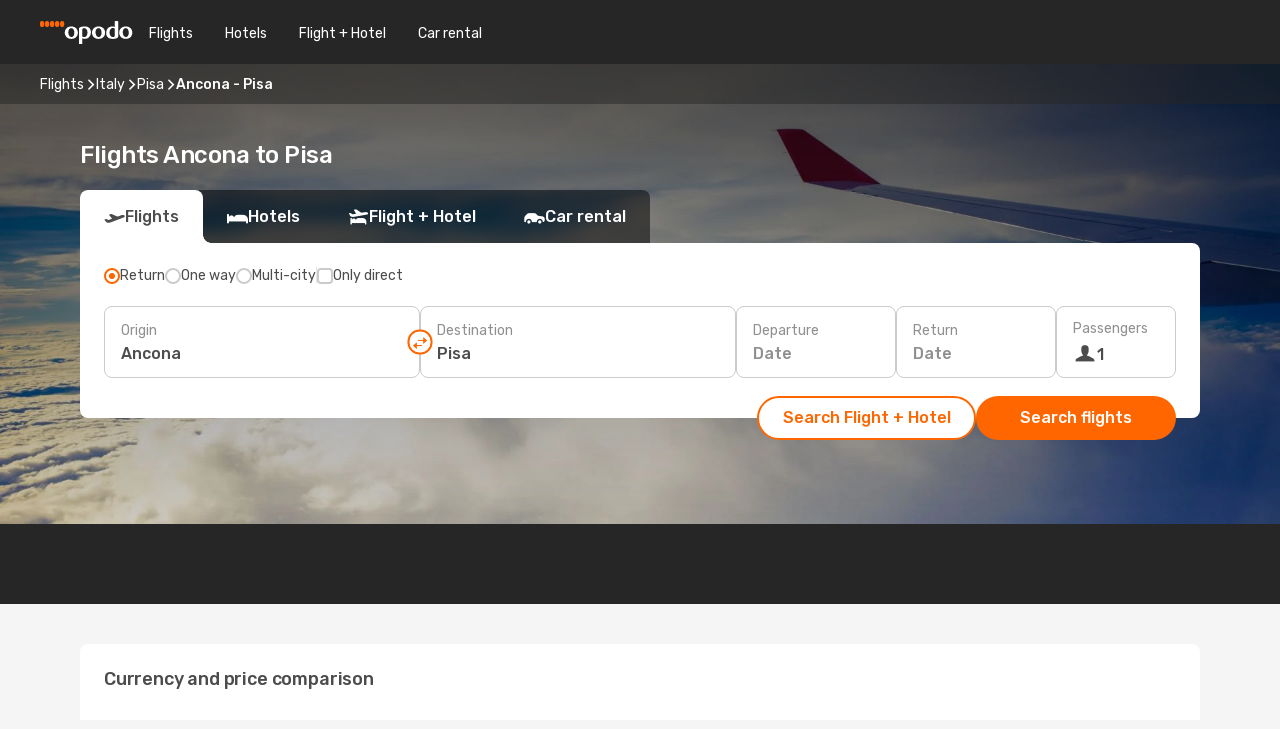

--- FILE ---
content_type: text/html;charset=utf-8
request_url: https://www.opodo.com/flights/ancona-pisa/AOI/PSA/
body_size: 42788
content:
<!DOCTYPE html>
<html  lang="en" dir="ltr">
<head><meta charset="utf-8">
<meta name="viewport" content="width=1168">
<title>Opodo flights to Pisa from Ancona - Book now!</title>
<meta name="format-detection" content="telephone=no">
<link rel="preload" as="style" href="https://fonts.googleapis.com/css2?family=Rubik:wght@300;400;500;600;700&display=swap" onload="this.rel='stylesheet'">
<meta name="og:description" content="Get flight deals from Ancona to Pisa. Simply select your desired city, compare prices on flight routes and book your holiday with Opodo!">
<meta name="og:title" content="Opodo flights to Pisa from Ancona - Book now!">
<meta name="robots" content="index, follow">
<meta name="og:image" content="https://a1.odistatic.net/images/landingpages/destinations/1920x800/destination-default_1920x800.jpg">
<meta name="og:type" content="website">
<meta name="description" content="Get flight deals from Ancona to Pisa. Simply select your desired city, compare prices on flight routes and book your holiday with Opodo!">
<meta name="og:url" content="https://www.opodo.com/flights/ancona-pisa/AOI/PSA/" rel="og:url">
<link rel="canonical" href="https://www.opodo.com/flights/ancona-pisa/AOI/PSA/" data-hid="e3fa780">
<link rel="alternate" href="https://www.opodo.com/flights/ancona-pisa/AOI/PSA/" hreflang="x-default">
<link rel="icon" href="/images/onefront/bluestone/OP/favicon.ico" type="image/x-icon" data-hid="2c9d455">
<script src="https://securepubads.g.doubleclick.net/tag/js/gpt.js" async="async"></script>
<script>
                    var gptadslots = [];
                    var googletag = googletag || {cmd:[]};
                    googletag.cmd.push(function() {
                        //Adslot 1 declaration
                        gptadslots.push(googletag.defineSlot('/4121/com_sites/opodo.com/sslp_dest', [[970,90],[970,250],[728,90]], 'top')
                            .setTargeting('pos', ['top'])
                            .addService(googletag.pubads()));
                        googletag.pubads().enableSingleRequest();
                        googletag.pubads().setTargeting('sslp_dest', [ 'AOI-PSA' ]);
                        googletag.pubads().collapseEmptyDivs();
                        googletag.enableServices();
                    });
                </script>
<link rel="shortcut icon" href="/images/onefront/bluestone/OP/favicon.ico" type="image/x-icon" data-hid="9ad5b89">
<script type="text/javascript" data-hid="1a304df">
        var CONFIG_COOKIES_PURPOSE = {
            content_personalization: ["ngStorage"]
        };

        var GA_custom_dimension = {
            label: 'cmp_ad_agreement',
            purpose: 'advertising_personalization',
            vendor: 'google'
        };

        var GA_consent = {
            label: 'google_analytics_consent',
            vendor: 'c:googleana-2kgJLL8H'
        };

        var didomiStatus = null;
        var pageLanguage = 'en';

        function setDidomiListeners() {
            window.didomiEventListeners = window.didomiEventListeners || [];
            setDidomiPush();
        }

        function setDidomiPush() {
            window.didomiEventListeners.push({
                event: 'consent.changed',
                listener: function() {
                    doActionsOnConsentChanged();
                }
            });
        }

        function doActionsOnConsentChanged() {
            updateDidomiStatus();

            setGACustomDimension();

            setGAConsentInDataLayer();
        }

        function setGACustomDimension() {
            var customDimensionValue = isConsentSet() ? isVendorEnabled(GA_custom_dimension.vendor) : false;

            pushInDatalayer(GA_custom_dimension.label, customDimensionValue);
        }

        function setGAConsentInDataLayer() {
            var consentGA = isConsentSet() ? isVendorEnabled(GA_consent.vendor) : true;

            pushInDatalayer(GA_consent.label, consentGA);
        }

        function pushInDatalayer(label, value) {
            var objPush = {};
            objPush[label] = ''+value+'';

            window.dataLayer.push(objPush);
        }

        function updateDidomiStatus() {
            didomiStatus = Didomi.getUserConsentStatusForAll();
        }

        function isCookieEnabled(cookieName) {
            return (isConsentSet() && didomiStatus.purposes.enabled.indexOf(getCookieType(cookieName)) !== -1);
        }

        function isPurposeEnabled(purposeName) {
            return didomiStatus.purposes.enabled.indexOf(purposeName) !== -1;
        }

        function isVendorEnabled(vendorName) {
            return didomiStatus.vendors.enabled.indexOf(vendorName) !== -1;
        }

        function isConsentSet() {
            return didomiStatus !== null && (didomiStatus.purposes.enabled.length !== 0 || didomiStatus.purposes.disabled.length !== 0);
        }

        function getCookieType(cookieName) {
            for (var type in CONFIG_COOKIES_PURPOSE) {
                if (CONFIG_COOKIES_PURPOSE[type].indexOf(cookieName) !== -1) {
                    return type;
                }
            }
        }

        setDidomiListeners();
    </script>
<script type="text/javascript" data-hid="4a299c0">
        //Read Cookies
        var cookiesArray = [],
            cookies,
            mktTrack,
            mktportal,
            device_gtm = 'D',
            id_gtm = 'GTM-KKLQKF';

        function initReadCookies() {
            cookiesArray.push(document.cookie.match(/(device=[^;]+)/)[0]);

            mktTrack = document.cookie.match(/((mktTrack)=[^;]+)/);
            mktportal = document.cookie.match(/((mktportal)=[^;]+)/);

            mktTrack ? cookiesArray.push(mktTrack[0]) : '';
            mktportal ? cookiesArray.push(mktportal[0]) : '';

            cookies = createCookieObj(cookiesArray);

            if(cookies.device === 'tablet'){
                device_gtm = 'T';
            } else if (cookies.device === 'mobile') {
                device_gtm = 'M';
            }
        }

        function createCookieObj(c_value) {
            var obj = {},
                t_arr;

            if (c_value !== undefined) {
                for (var i = c_value.length - 1; i >= 0; i--) {
                    t_arr = c_value[i].split(/=(.+)/);
                    obj[t_arr[0]] = t_arr[1];
                }
            } else {
                obj = {
                    utmcsr: 'no_GA',
                    utmcmd: 'no_GA'
                }
            }
            return obj;
        }

        function getCookie (name) {
            const nameEQ = name + '=';
            const ca = document.cookie.split(';');
            for (let i = 0; ca.length > i; i++) {
                let c = ca[i];
                while (c.charAt(0) === ' ') { c = c.substring(1, c.length); }
                if (c.indexOf(nameEQ) === 0) { return c.substring(nameEQ.length, c.length); }
            }
            return null;
        }

        initReadCookies();
    </script>
<script type="text/javascript" data-hid="40ffd0a">
        function getParamMktportal() {
            var resultRegExp = document.location.search.match(/(MPortal|mktportal)=([^&]+)/);
            return resultRegExp !== null ? resultRegExp[2] : "";
        }

        function setCookie(name,value, days) {
            var expires = 60 * 60 * 24 * days;
            var domainName = '.opodo.com';

            if (cookies.mktportal === undefined || value !== "") {
                document.cookie = name + "=" + (value || "")  + "; max-age=" + expires + "; path=/; domain=" + domainName;

                cookies.mktportal = value;
            }
        }

        setCookie("mktportal", getParamMktportal(), 30);
    </script>
<script type="text/javascript" data-hid="15f630e">
        function getCountry() {
            return 'GB';
        }

        var dataLayerConfiguration = {
            site_type: device_gtm,
            page_url : document.location.pathname + document.location.search,
            cod_lang: 'en'+'_'+getCountry(),
            page_category: 'SSLP_city_pairs',
            sso: sessionStorage.getItem("thirdPartyTrackingData") ? sessionStorage.getItem("thirdPartyTrackingData").search('SSO_1') !== -1 : false,
            mktsession_id: getCookie('mktSession') || '',
        };

        var dataLayerABConf = {};

        if(cookies.mktportal) {
            dataLayerABConf.mktportal = cookies.mktportal;
        }

        (function prepareDataLayerConfiguration() {
            for (var property in dataLayerABConf) {
                if (dataLayerABConf.hasOwnProperty(property)) {
                    dataLayerConfiguration[property] = dataLayerABConf[property];
                }
            }
        })();

        analyticsEvent = function() {};
        window.dataLayer = window.dataLayer || [];

        dataLayer.push(dataLayerConfiguration);

        // Init custom dimensions
        setGACustomDimension();
        setGAConsentInDataLayer();
    </script>
<script type="text/javascript" data-hid="196944d">
        var tc_values = cookies.mktTrack ? cookies.mktTrack.match(/([^|]+)/g) : undefined,
        tc_obj = createCookieObj(tc_values),
        tc_device = cookies.device.substring(0,1),
        DEFAULT_UTM_SOURCE = 'google',
        DEFAULT_UTM_MEDIUM = 'cpc',
        arrival_city_code = '',
        departure_city_code = '';

        /**
         * @brief This function reads cookies and updates  value for variables tc_vars.mkt_utm.
         * @pre tc_vars object should be created before
         * @post tc_vars.mkt_utm_campaign_cookie, tc_vars.mkt_utm_source_cookie and tc_vars.mkt_utm_medium_cookie
         * are updated with the mktTrack cookie values.
         */
        function updateUtm() {
            initReadCookies();
            let tc_values = cookies.mktTrack ? cookies.mktTrack.match(/([^|]+)/g) : undefined;
            tc_obj = createCookieObj(tc_values);

            tc_vars.mkt_utm_campaign_cookie = tc_obj.utmccn || '';
            tc_vars.mkt_utm_source_cookie = tc_obj.utmcsr || '';
            tc_vars.mkt_utm_medium_cookie = tc_obj.utmcmd || '';

            (function checkAndSetGAClientId(maxCalls = 10, currentCall = 0) {
                const gaClientId = getGoogleAnalyticsClientId(getCookie('_ga'));
                if (gaClientId) {
                    window.tc_vars = window.tc_vars || {};
                    window.tc_vars.ext_ga_client_id = gaClientId;
                } else if (currentCall < maxCalls) {
                    setTimeout(() => checkAndSetGAClientId(maxCalls, currentCall + 1), 800);
                }
            })();
        }

        function getGoogleAnalyticsClientId(cookieValue) {
            if (cookieValue) {
                const parts = cookieValue.split('.');
                if (parts.length === 4) {
                    return parts[2] + '.' + parts[3];
                }
            }
            return '';
        }
    </script>
<script type="text/javascript" data-hid="bd33ae">
        //gclid is a tracking parameter used by Google to pass information to Google Analytics and Adwords
        if (tc_obj.utmgclid) {
            tc_obj.utmcsr = DEFAULT_UTM_SOURCE;
            tc_obj.utmcmd = DEFAULT_UTM_MEDIUM;
        }

        var tc_vars = {
            env_template : 'sslp',
            env_work : 'prod',
            env_market : getCountry(),
            env_language : 'en',
            env_site_type: tc_device,
            env_brand_code: 'O',
            env_brand: 'opodo',
            env_currency_code: 'EUR',
            page_category: 'sslp',
            page_url: window.location.href.split('?')[0],
            page_name: 'sslp_CityPair',
            mkt_utm_campaign_cookie: tc_obj.utmccn || '',
            mkt_utm_source_cookie: tc_obj.utmcsr || '',
            mkt_utm_medium_cookie: tc_obj.utmcmd || '',
            mkt_utm_content_cookie: tc_obj.utmcct || '',
            mkt_utm_term_cookie: tc_obj.utmctr || '',
            mkt_portal: cookies.mktportal || '',
            flight_arrival_city_code: arrival_city_code,
            flight_departure_city_code: departure_city_code,
            edo_browser_id: sessionStorage.getItem('tc_vars') ? JSON.parse(sessionStorage.getItem('tc_vars'))?.edo_browser_id : '',
        };
    </script>
<script type="text/javascript" data-hid="30ab8af">
        function reloadTMSContainer () {
            tC.container.reload({events: {page: [{},{}]}});
        }
    </script>
<script async onload="reloadTMSContainer()" src="//cdn.tagcommander.com/4250/tc_eDreamsODIGEO_79.js" data-hid="12eab05"></script>
<script type="text/javascript" data-hid="4bb012b">
        function setDidomiConfig() {
            const config = {
                app: {
                    privacyPolicyURL: 'https://www.opodo.com/privacy-policy/',
                },
                languages: {
                    enabled: [pageLanguage],
                    default: pageLanguage
                }
            };

            window.didomiConfig = config;
        }

        window.didomiOnReady = window.didomiOnReady || [];
        window.didomiOnReady.push(didomiReady);


        function didomiReady() {
            updateDidomiStatus();

            setGACustomDimension();

            setGAConsentInDataLayer();

            updateUtm();

            loadGTM(window,document,'script','dataLayer',id_gtm);

            if (window?.dataLayer) {
                window.dataLayer[0].didomiExperimentId = window?.tc_array_events?.didomiExperimentId;
                window.dataLayer[0].didomiExperimentUserGroup = window?.tc_array_events?.didomiExperimentUserGroup;
            }
        }

        function didomiTimeout() {
            if (!didomiStatus) {
                loadGTM(window,document,'script','dataLayer',id_gtm);
                tC.event.didomiReady(window, {"didomiVendorsConsent": "fallBackConsent"});
            }
        }

        function didomiLoader() {
            setTimeout(didomiTimeout, 5000);

            didomiLoadScript('c81d422d-223b-4c8a-8b2e-099d6fa3acb9');
        }

        function didomiLoadScript(didomiApiKey) {
            window.gdprAppliesGlobally=true;
            function a(e){
                if(!window.frames[e]){
                    if(document.body&&document.body.firstChild){
                        var t=document.body;
                        var n=document.createElement("iframe");
                        n.style.display="none";
                        n.name=e;
                        n.title=e;
                        t.insertBefore(n,t.firstChild)
                    }
                    else{
                        setTimeout(function(){a(e)},5)
                    }
                }
            }
            function e(n,r,o,c,s){
                function e(e,t,n,a){
                    if(typeof n!=="function"){return}
                    if(!window[r]){
                        window[r]=[]
                    }
                    var i=false;
                    if(s){
                        i=s(e,t,n)
                    }
                    if(!i){
                        window[r].push({command:e,parameter:t,callback:n,version:a})
                    }
                }
                e.stub=true;
                function t(a){
                    if(!window[n]||window[n].stub!==true){return}
                    if(!a.data){return}
                    var i=typeof a.data==="string";
                    var e;
                    try{e=i?JSON.parse(a.data):a.data}
                    catch(t){return}
                    if(e[o]){
                        var r=e[o];
                        window[n](r.command,r.parameter,function(e,t){
                            var n={};
                            n[c]={returnValue:e,success:t,callId:r.callId};
                            a.source.postMessage(i?JSON.stringify(n):n,"*")
                        },r.version)
                    }
                }
                if("undefined"[n]!=="function"){
                    window[n]=e;
                    if(window.addEventListener){
                        window.addEventListener("message",t,false)
                    }
                    else{
                        window.attachEvent("onmessage",t)}
                }
            }
            e("__tcfapi","__tcfapiBuffer","__tcfapiCall","__tcfapiReturn");a("__tcfapiLocator");

            (function(e){
                var t=document.createElement("script");
                t.id="spcloader";
                t.type="text/javascript";
                t.async=true;
                t.src="https://sdk.privacy-center.org/"+e+"/loader.js?target="+document.location.hostname;t.charset="utf-8";
                var n=document.getElementsByTagName("script")[0];
                n.parentNode.insertBefore(t,n)
            })(didomiApiKey);
        }

        setDidomiConfig();

       didomiLoader();
    </script>
<script type="text/javascript" data-hid="7f260c0">
        domainName = 'opodo.com';
        domainNameSearch = 'www.opodo.com';
        //If an AB test is running the placeholder will be replaced by a push instruction
        //to set the ga custom dimensions with the value of MultitestCfg partitions winners:

        var countryCode = getCountry();
        var lang = 'en';
    </script>
<script type="text/javascript" data-hid="f37a6b">
        function loadGTM (w,d,s,l,i){w[l]=w[l]||[];w[l].push({'gtm.start':
        new Date().getTime(),event:'gtm.js'});var f=d.getElementsByTagName(s)[0],
        j=d.createElement(s),dl=l!='dataLayer'?'&amp;l='+l:'';j.async=true;j.src=
        '//www.googletagmanager.com/gtm.js?id='+i+dl;f.parentNode.insertBefore(j,f);
        }
    </script>
<script type="text/javascript" data-hid="777b523">
        /**
         * @desc This function is used in an intervals in order to check if the mktTrack cookie value changes, in this case
         * it performs a push into dataLayer object with the new value.
         * @post If the push is done, the interval is stoped.
         */
        function mktTrackCookieUpdate(cookie) {
            dataLayer.push({'event': 'mkttrack', 'mktTrack':cookie.match(new RegExp('mktTrack=([^;]+)'))[1]});
        }

        function doTrack() {
            var mktportal = cookies["mktportal"] === undefined ? "" : cookies["mktportal"];
            track('OPGB', mktportal, 'SSLP', false, mktTrackCookieUpdate);
        }

        function loadScript(src, callback) {
            var a = document.createElement('script'),
                f = document.getElementsByTagName('head')[0];

            a.async = true;
            a.type = 'text/javascript';
            a.src = src;

            if (callback !== null){
                if (a.readyState) { // IE, incl. IE9
                    a.onreadystatechange = function() {
                        if (a.readyState == "loaded" || a.readyState == "complete") {
                            a.onreadystatechange = null;
                            callback();
                        }
                    };
                } else {
                    a.onload = function() { // Other browsers
                        callback();
                    };
                }
            }

            f.appendChild(a);
        }
    </script>
<script type="text/javascript" data-hid="7ca9d41">loadScript("/marketing-channel/client/v3/marketing-channel.min.js", doTrack);</script>
<link rel="stylesheet" href="/sslp-itinerary-frontend/static-content/_nuxt/op.1ace6eef.css">
<link rel="modulepreload" as="script" crossorigin href="/sslp-itinerary-frontend/static-content/_nuxt/entry.4c5b1b07.js">
<link rel="modulepreload" as="script" crossorigin href="/sslp-itinerary-frontend/static-content/_nuxt/op.26a57ee4.js">
<link rel="modulepreload" as="script" crossorigin href="/sslp-itinerary-frontend/static-content/_nuxt/AirlineInterlinking.b0c3e142.js">
<link rel="modulepreload" as="script" crossorigin href="/sslp-itinerary-frontend/static-content/_nuxt/SslpHead.a26891f7.js">
<link rel="modulepreload" as="script" crossorigin href="/sslp-itinerary-frontend/static-content/_nuxt/common.a0bac133.js">
<link rel="modulepreload" as="script" crossorigin href="/sslp-itinerary-frontend/static-content/_nuxt/nuxt-link.11c68e6d.js">
<link rel="modulepreload" as="script" crossorigin href="/sslp-itinerary-frontend/static-content/_nuxt/vue.f36acd1f.7777f8dd.js">
<link rel="modulepreload" as="script" crossorigin href="/sslp-itinerary-frontend/static-content/_nuxt/useFetchRouteDetails.4b864a8f.js">
<link rel="modulepreload" as="script" crossorigin href="/sslp-itinerary-frontend/static-content/_nuxt/CheapestTimeToFly.21fe8833.js">
<link rel="modulepreload" as="script" crossorigin href="/sslp-itinerary-frontend/static-content/_nuxt/useInterlink.4f85ba70.js">
<link rel="modulepreload" as="script" crossorigin href="/sslp-itinerary-frontend/static-content/_nuxt/ViewMore.2d32d691.js">
<link rel="modulepreload" as="script" crossorigin href="/sslp-itinerary-frontend/static-content/_nuxt/CardPrice.0252acb6.js">
<link rel="modulepreload" as="script" crossorigin href="/sslp-itinerary-frontend/static-content/_nuxt/CityPairsPageContent.1167a4c5.js">
<link rel="modulepreload" as="script" crossorigin href="/sslp-itinerary-frontend/static-content/_nuxt/PageLayout.1d6705c5.js">
<link rel="modulepreload" as="script" crossorigin href="/sslp-itinerary-frontend/static-content/_nuxt/useSearch.334a2f4e.js">
<link rel="modulepreload" as="script" crossorigin href="/sslp-itinerary-frontend/static-content/_nuxt/useAutocomplete.fca64fc1.js">
<link rel="modulepreload" as="script" crossorigin href="/sslp-itinerary-frontend/static-content/_nuxt/DatePicker.4899b792.js">
<link rel="modulepreload" as="script" crossorigin href="/sslp-itinerary-frontend/static-content/_nuxt/PassengerRow.c7f1164e.js">
<link rel="modulepreload" as="script" crossorigin href="/sslp-itinerary-frontend/static-content/_nuxt/SeoInterlinking.1e7c9c6e.js">
<link rel="modulepreload" as="script" crossorigin href="/sslp-itinerary-frontend/static-content/_nuxt/useSeoInterlinkingLinks.e7d857f8.js">
<link rel="modulepreload" as="script" crossorigin href="/sslp-itinerary-frontend/static-content/_nuxt/InfoBlocks.814b75c4.js">
<link rel="modulepreload" as="script" crossorigin href="/sslp-itinerary-frontend/static-content/_nuxt/useInfoblocks.0166e95c.js">
<link rel="modulepreload" as="script" crossorigin href="/sslp-itinerary-frontend/static-content/_nuxt/useWidgetVisibility.b9f52156.js">
<link rel="modulepreload" as="script" crossorigin href="/sslp-itinerary-frontend/static-content/_nuxt/AutoContent.f40724ff.js">
<link rel="modulepreload" as="script" crossorigin href="/sslp-itinerary-frontend/static-content/_nuxt/DealsContainer.1770f0f6.js">
<link rel="modulepreload" as="script" crossorigin href="/sslp-itinerary-frontend/static-content/_nuxt/SeoContent.0d22491f.js">
<link rel="modulepreload" as="script" crossorigin href="/sslp-itinerary-frontend/static-content/_nuxt/useStructuredData.1ad29b06.js">
<link rel="modulepreload" as="script" crossorigin href="/sslp-itinerary-frontend/static-content/_nuxt/useLastMinuteLinks.5c9879e1.js">







<script type="module" src="/sslp-itinerary-frontend/static-content/_nuxt/entry.4c5b1b07.js" crossorigin></script></head>
<body  class="odf-bg-secondary fonts-loading loading"><div id="__nuxt"><!--[--><!--[--><header class="header"><div id="header-logo-url" class="header-logo"><svg><use href="/sslp-itinerary-frontend/static-content/_nuxt/logo-OP.e9090f22.svg#main" xlink:href="/sslp-itinerary-frontend/static-content/_nuxt/logo-OP.e9090f22.svg#main" width="100%" height="100%"></use></svg></div><div class="header-desktop-start"><div class="header-tabs odf-tabs odf-tabs-header"><!--[--><a class="header-tabs-item" href="https://www.opodo.com/flights/">Flights</a><a class="header-tabs-item" href="https://www.opodo.com/hotels/">Hotels</a><a class="header-tabs-item" href="https://www.opodo.com/flights-hotels/">Flight + Hotel</a><a class="header-tabs-item" href="https://carhire.opodo.com/en/?clientId=314911" rel="nofollow">Car rental</a><!--]--></div></div><div class="header-desktop-end"><!--[--><!--]--><!----></div></header><section class="searcher" style="background-image:linear-gradient(rgba(0, 0, 0, 0.5), rgba(0, 0, 0, 0)), url(/images/landingpages/destinations/1920x800/destination-default_1920x800.jpg);background-position-y:0%;"><div class="breadcrumb breadcrumb__dark"><ol class="breadcrumb-list" vocab="http://schema.org/" typeof="BreadcrumbList"><!--[--><li property="itemListElement" typeof="ListItem" class="breadcrumb-item"><a href="https://www.opodo.com/flights/" property="item" typeof="WebPage"><span class="breadcrumb-content" property="name">Flights</span></a><i class="odf-icon odf-icon-s odf-icon-arrow-right" aria-hidden="true"></i><meta property="position" content="1"></li><li property="itemListElement" typeof="ListItem" class="breadcrumb-item"><a href="https://www.opodo.com/flights/italy/IT/" property="item" typeof="WebPage"><span class="breadcrumb-content" property="name">Italy</span></a><i class="odf-icon odf-icon-s odf-icon-arrow-right" aria-hidden="true"></i><meta property="position" content="2"></li><li property="itemListElement" typeof="ListItem" class="breadcrumb-item"><a href="https://www.opodo.com/flights/pisa/PSA/" property="item" typeof="WebPage"><span class="breadcrumb-content" property="name">Pisa</span></a><i class="odf-icon odf-icon-s odf-icon-arrow-right" aria-hidden="true"></i><meta property="position" content="3"></li><li property="itemListElement" typeof="ListItem" class="breadcrumb-item"><span class="is-current breadcrumb-content" property="name">Ancona - Pisa</span><!----><meta property="position" content="4"></li><!--]--></ol></div><header><!----><h1>Flights Ancona to Pisa</h1></header><div class="searcher-body"><div><div class="searchBox"><!----><div class="searchBox-tabs"><div class="active" id="flightsTab"><i class="odf-icon-flight" aria-hidden="true"></i><span>Flights</span></div><div class="" id="hotelsTab"><i class="odf-icon-hotel" aria-hidden="true"></i><span>Hotels</span></div><div class="" id="flightsHotelTab"><i class="odf-icon-flight-hotel" aria-hidden="true"></i><span>Flight + Hotel</span></div><!----><div class="" id="carsTab"><i class="odf-icon-car" aria-hidden="true"></i><span>Car rental</span></div></div><div class="searchBox-content"><div class="searchBox-flightsTypes"><input id="return-radioButton" type="radio" checked><label class="searchBox-flightsType searchBox-flightsType-label" for="return-radioButton"><i aria-hidden="true"></i><span id="return-label">Return</span></label><input id="oneWay-radioButton" type="radio"><label class="searchBox-flightsType searchBox-flightsType-label" for="oneWay-radioButton"><i aria-hidden="true"></i><span id="oneWay-label">One way </span></label><input id="multiStop-radioButton" type="radio"><label class="searchBox-flightsType searchBox-flightsType-label" for="multiStop-radioButton"><i aria-hidden="true"></i><span id="multistop-label">Multi-city</span></label><div class="searchBox-flightsTypes-separator"></div><input id="direct-flights-checkbox" type="checkbox"><label class="searchBox-flightsType searchBox-flightsType-label searchBox-flightsType--direct" for="direct-flights-checkbox"><i class="odf-icon-tick" aria-hidden="true"></i><span>Only direct</span></label></div><!----><div class="searchBox-body"><div class="searchBox-rows"><div style="display:none;" class="searchBox-calendar"><div class="searchBox-calendar-window"><div class="datepicker" style="transform:translateX(0px);"><!--[--><!--]--><!--[--><!--]--></div></div><div class="searchBox-calendar-arrow-container-left"><button class="searchBox-calendar-arrow" disabled><i class="odf-icon odf-icon-arrow-left" aria-hidden="true"></i></button></div><div class="searchBox-calendar-arrow-container-right"><button class="searchBox-calendar-arrow"><i class="odf-icon odf-icon-arrow-right" aria-hidden="true"></i></button></div><div class="searchBox-close"><!----><!----><button id="done-button" class="button-primary button__fit mis-auto">Close</button></div></div><!--[--><div class="searchBox-row"><div class="searchBox-row-inputs"><div class="searchBox-row-cities searchBox-row-collapse"><div id="ORIGIN-location-0" class="searchBox-box"><!----><label>Origin</label><!--[--><input value="" placeholder="Where from?" type="text" maxlength="128" autocapitalize="off" autocorrect="off" autocomplete="off" spellcheck="false"><!----><!--]--><!----><!----></div><button class="searchBox-swapButton" type="button"><i class="searchBox-swapButton-icon" aria-hidden="true"></i></button><div id="DESTINATION-location-0" class="searchBox-box"><!----><label>Destination</label><!--[--><input value="" placeholder="Where to?" type="text" maxlength="128" autocapitalize="off" autocorrect="off" autocomplete="off" spellcheck="false"><!----><!--]--><!----><!----></div></div><div class="searchBox-row-dates searchBox-row-collapse"><div id="OUTBOUND-date-0" class="searchBox-box searchBox-box-date"><!----><label>Departure</label><span class="searchBox-box-placeholder">Date</span><!----><!----></div><div id="INBOUND-date-0" class="searchBox-box searchBox-box-date"><!----><label>Return</label><span class="searchBox-box-placeholder">Date</span><!----><!----></div></div></div><div class="searchBox-row-action"><!--[--><div id="passenger-selector" class="searchBox-box searchBox-box-passengers"><label>Passengers</label><div class="searchBox-passengers-input"><i class="odf-icon-pax" aria-hidden="true"></i><span class="searchBox-box-plain-text">1</span></div></div><!----><!--]--><!----><!----></div></div><!--]--></div><!----></div><!----><div class="searchBox-buttons"><button id="search-dp-btn">Search Flight + Hotel</button><button id="search-btn">Search flights</button><!----><!----></div></div><!----></div></div></div><div class="trustpilot-container"><div class="trustpilot"><span></span></div></div></section><div class="promo-static-banner promo-banner-id__hotel-super-sale promo-static-banner__align-center" style="--bg-image:url(&#39;/images/campaign/hotel_days/2026_1/SSLP/SSLP-banner-DESKTOP-OP-en.png&#39;);"><div class="promo-static-banner-img"></div><!----></div><!----><!----><div class="advertBanner"><div id="top" style="display:none;"></div></div><!----><!--[--><!----><!----><!----><!----><section class="widgetSeoContainer"><div><div class="routeInfo-sections"><div class="costComparison"><h4>Currency and price comparison</h4><!--[--><!--[--><div class="costComparison-items"><!--[--><div style="" class="costComparison-item"><div class="costComparison-item-header"><span>Train</span><span>Local, one-way ticket</span></div><div class="costComparison-item-graph" style="--percentage:191.25deg;"><i class="odf-icon-subway" aria-hidden="true"></i><div class="costComparison-item-data"><span>10%</span><span>Trains are 10% more expensive in Pisa than in Ancona.</span></div></div><div class="costComparison-item-cities"><div class="costComparison-item-city"><span class="costComparison-item-city-name">Ancona</span><span class="costComparison-item-city-price">€1.50</span></div><div class="costComparison-item-city"><span class="costComparison-item-city-name">Pisa</span><span class="costComparison-item-city-price">€1.70</span></div></div></div><div style="" class="costComparison-item"><div class="costComparison-item-header"><span>Meal</span><span>Mid-priced restaurant</span></div><div class="costComparison-item-graph" style="--percentage:171.42857142857142deg;"><i class="odf-icon-food" aria-hidden="true"></i><div class="costComparison-item-data"><span>10%</span><span>A meal in Pisa is 10% cheaper than a meal in Ancona.</span></div></div><div class="costComparison-item-cities"><div class="costComparison-item-city"><span class="costComparison-item-city-name">Ancona</span><span class="costComparison-item-city-price">€16.50</span></div><div class="costComparison-item-city"><span class="costComparison-item-city-name">Pisa</span><span class="costComparison-item-city-price">€15.00</span></div></div></div><div style="" class="costComparison-item"><div class="costComparison-item-header"><span>Taxi</span><span>Standard daytime start rate</span></div><div class="costComparison-item-graph" style="--percentage:148.23529411764704deg;"><i class="odf-icon-ground-transport-taxi" aria-hidden="true"></i><div class="costComparison-item-data"><span>30%</span><span>A taxi fare in Pisa is 30% cheaper than in Ancona.</span></div></div><div class="costComparison-item-cities"><div class="costComparison-item-city"><span class="costComparison-item-city-name">Ancona</span><span class="costComparison-item-city-price">€5.00</span></div><div class="costComparison-item-city"><span class="costComparison-item-city-name">Pisa</span><span class="costComparison-item-city-price">€3.50</span></div></div></div><div style="" class="costComparison-item"><div class="costComparison-item-header"><span>Coffee</span><span>Regular cappuccino</span></div><div class="costComparison-item-graph" style="--percentage:171.5360501567398deg;"><i class="odf-icon-coffee-cup" aria-hidden="true"></i><div class="costComparison-item-data"><span>9%</span><span>Coffee in Pisa is 9% cheaper than in Ancona.</span></div></div><div class="costComparison-item-cities"><div class="costComparison-item-city"><span class="costComparison-item-city-name">Ancona</span><span class="costComparison-item-city-price">€1.67</span></div><div class="costComparison-item-city"><span class="costComparison-item-city-name">Pisa</span><span class="costComparison-item-city-price">€1.52</span></div></div></div><!--]--></div><!--]--><!----><!--]--></div><div class="routeInfo-sections__right"><!----><!--[--><div class="routeInfo-distance"><i class="odf-icon odf-icon-stops" aria-hidden="true"></i><span>Distance: </span><span>251 kms</span></div><div class="routeInfo-airports accordion-body"><div class="accordion-item"><div class="accordion-exterior"><i class="odf-icon odf-icon-flight-right" aria-hidden="true"></i><span>Ancona airports</span></div><div class="accordion-interior"><!--[--><div class="routeInfo-airport-city"><span>Falconara (AOI)</span><span class="airport-info-panel-distance">How far from city centre: 2 kms</span></div><!--]--></div></div><div class="accordion-item"><div class="accordion-exterior"><i class="odf-icon odf-icon-flight-left" aria-hidden="true"></i><span>Pisa airports</span></div><div class="accordion-interior"><!--[--><div class="routeInfo-airport-city"><span>Galileo Galilei (PSA)</span><span class="airport-info-panel-distance">How far from city centre: 4 kms</span></div><!--]--></div></div></div><!--]--></div></div></div></section><section id="expert-advise" class="widgetSeoContainer"><!--[--><!--[--><!----><div id="fromOrigin"><h2></h2><div><p>Discover cheap flights from Ancona to Pisa with the Opodo search engine. By using our flight comparison tool, you'll be able to find your flight selection at the cheapest price available on the market. You can also filter price, timings, airports and more to find the best route to Pisa that suits your needs. Using our 'smart choice' option, Opodo's engine will find the cheapest and most convenient flight out of the list of results, letting you save time and money on booking your flight from Ancona to Pisa. Additionally, you can also book a hotel or a car for hire to complete your booking process. You can also download the Opodo App to save on flights and receive exclusive discounts by subscribing to our newsletter. Let us help you book the perfect holiday, save money and effort by using Opodo's flight search engine and enjoy your holiday knowing you got the best flight deals. So remember, introduce your flight details, hit search and you're on your way! The perfect holiday is just around the corner, book now.</p></div></div><!----><!--]--><!--]--></section><!----><section class="seoInterlinking"><header id="interlinking"><p class="seoInterlinking__title">Plan your trip</p></header><div class="seoInterlinking-tabs"><!--[--><span class="active">Popular Flight Routes</span><span class="">Other popular routes to explore</span><!--]--></div><!--[--><ul style=""><!--[--><li><a href="https://www.opodo.com/flights/ancona-rome/AOI/ROM/">Flights from Ancona to Rome</a></li><li><a href="https://www.opodo.com/flights/ancona-trieste/AOI/TRS/">Flights from Ancona to Trieste</a></li><li><a href="https://www.opodo.com/flights/ancona-split/AOI/SPU/">Flights from Ancona to Split</a></li><li><a href="https://www.opodo.com/flights/ancona-ljubljana/AOI/LJU/">Flights from Ancona to Ljubljana</a></li><li><a href="https://www.opodo.com/flights/ancona-zagreb/AOI/ZAG/">Flights from Ancona to Zagreb</a></li><li><a href="https://www.opodo.com/flights/ancona-naples/AOI/NAP/">Flights from Ancona to Naples</a></li><li><a href="https://www.opodo.com/flights/ancona-bari/AOI/BRI/">Flights from Ancona to Bari</a></li><li><a href="https://www.opodo.com/flights/ancona-olbia/AOI/OLB/">Flights from Ancona to Olbia</a></li><li><a href="https://www.opodo.com/flights/ancona-osijek/AOI/OSI/">Flights from Ancona to Osijek</a></li><li><a href="https://www.opodo.com/flights/ancona-turin/AOI/TRN/">Flights from Ancona to Turin</a></li><li><a href="https://www.opodo.com/flights/bologna-pisa/BLQ/PSA/">Flights from Bologna to Pisa</a></li><li><a href="https://www.opodo.com/flights/milan-pisa/MIL/PSA/">Flights from Milan to Pisa</a></li><li><a href="https://www.opodo.com/flights/venice-pisa/VCE/PSA/">Flights from Venice to Pisa</a></li><li><a href="https://www.opodo.com/flights/rome-pisa/ROM/PSA/">Flights from Rome to Pisa</a></li><li><a href="https://www.opodo.com/flights/olbia-pisa/OLB/PSA/">Flights from Olbia to Pisa</a></li><li><a href="https://www.opodo.com/flights/alghero-pisa/AHO/PSA/">Flights from Alghero to Pisa</a></li><li><a href="https://www.opodo.com/flights/innsbruck-pisa/INN/PSA/">Flights from Innsbruck to Pisa</a></li><li><a href="https://www.opodo.com/flights/marseille-pisa/MRS/PSA/">Flights from Marseille to Pisa</a></li><li><a href="https://www.opodo.com/flights/zurich-pisa/ZRH/PSA/">Flights from Zurich to Pisa</a></li><li><a href="https://www.opodo.com/flights/geneva-pisa/GVA/PSA/">Flights from Geneva to Pisa</a></li><li><a href="https://www.opodo.com/flights/ancona-zurich/AOI/ZRH/">Flights from Ancona to Zurich</a></li><li><a href="https://www.opodo.com/flights/ancona-munich/AOI/MUC/">Flights from Ancona to Munich</a></li><li><a href="https://www.opodo.com/flights/ancona-cagliari/AOI/CAG/">Flights from Ancona to Cagliari</a></li><li><a href="https://www.opodo.com/flights/ancona-palermo/AOI/PMO/">Flights from Ancona to Palermo</a></li><li><a href="https://www.opodo.com/flights/ancona-vienna/AOI/VIE/">Flights from Ancona to Vienna</a></li><li><a href="https://www.opodo.com/flights/ancona-frankfurt/AOI/FRA/">Flights from Ancona to Frankfurt</a></li><li><a href="https://www.opodo.com/flights/ancona-lamezia-terme/AOI/SUF/">Flights from Ancona to Lamezia Terme</a></li><li><a href="https://www.opodo.com/flights/ancona-luxembourg/AOI/LUX/">Flights from Ancona to Luxembourg</a></li><li><a href="https://www.opodo.com/flights/ancona-budapest/AOI/BUD/">Flights from Ancona to Budapest</a></li><li><a href="https://www.opodo.com/flights/ancona-catania/AOI/CTA/">Flights from Ancona to Catania</a></li><li><a href="https://www.opodo.com/flights/split-pisa/SPU/PSA/">Flights from Split to Pisa</a></li><li><a href="https://www.opodo.com/flights/zagreb-pisa/ZAG/PSA/">Flights from Zagreb to Pisa</a></li><li><a href="https://www.opodo.com/flights/naples-pisa/NAP/PSA/">Flights from Naples to Pisa</a></li><li><a href="https://www.opodo.com/flights/bari-pisa/BRI/PSA/">Flights from Bari to Pisa</a></li><li><a href="https://www.opodo.com/flights/graz-pisa/GRZ/PSA/">Flights from Graz to Pisa</a></li><li><a href="https://www.opodo.com/flights/salzburg-pisa/SZG/PSA/">Flights from Salzburg to Pisa</a></li><li><a href="https://www.opodo.com/flights/podgorica-pisa/TGD/PSA/">Flights from Podgorica to Pisa</a></li><li><a href="https://www.opodo.com/flights/brindisi-pisa/BDS/PSA/">Flights from Brindisi to Pisa</a></li><li><a href="https://www.opodo.com/flights/munich-pisa/MUC/PSA/">Flights from Munich to Pisa</a></li><li><a href="https://www.opodo.com/flights/linz-pisa/LNZ/PSA/">Flights from Linz to Pisa</a></li><!--]--></ul><ul style="display:none;"><!--[--><li><a href="https://www.opodo.com/flights/ancona/AOI/">Flights to Ancona</a></li><li><a href="https://www.opodo.com/flights/pisa/PSA/">Flights to Pisa</a></li><li><a href="https://www.opodo.com/hotels/city/it/ancona/">Hotels in Ancona</a></li><li><a href="https://www.opodo.com/hotels/city/it/pisa/">Hotels in Pisa</a></li><!--]--></ul><!--]--></section><!--]--><footer class="page-footer"><div class="footer-legal"><svg class="footer-legal-logo"><use href="/sslp-itinerary-frontend/static-content/_nuxt/logo-OP.e9090f22.svg#main" xlink:href="/sslp-itinerary-frontend/static-content/_nuxt/logo-OP.e9090f22.svg#main" width="100%" height="100%"></use></svg><div class="footer-legal-links"><a class="legal-link" href="https://www.opodo.com/terms-and-conditions/" target="_blank" rel="nofollow">Terms and conditions</a><a class="legal-link" href="https://www.opodo.com/cookie-policy/" target="_blank" rel="nofollow">Cookies policy</a><a class="legal-link" href="https://www.opodo.com/privacy-policy/" target="_blank" rel="nofollow">Privacy policy</a><!----></div><span>© Opodo 2026. All rights reserved. Vacaciones eDreams, S.L. Sociedad unipersonal, Calle de Manzanares, nº 4, Planta 1º, Oficina 108, 28005, Madrid, Spain, with VAT number B-61965778. Registered in Commercial Register of Madrid, Volume 36897, Sheet 121 Page M-660117. Travel Agency Licence GC88MD. IATA-accredited agent. To contact us about your booking, you can do so immediately via our <a href="https://www.opodo.com/travel/support-area/" target="_blank"><u>help centre</u></a> or contact our agents <a href="/cdn-cgi/l/email-protection#63001610170c0e0611100611150a00064e060d23000c0d170200174d0c130c070c4d000c0e"><u>here</u></a>.</span><div class="footer-legal-icons"><div class="footer-legal-icon-iata"></div><div class="footer-legal-icon-secure"></div></div></div></footer><div id="teleports"></div><!-- This page was rendered at 2026-01-18T04:01:05.331Z --><!--]--><!--]--></div><script data-cfasync="false" src="/cdn-cgi/scripts/5c5dd728/cloudflare-static/email-decode.min.js"></script><script type="application/json" id="__NUXT_DATA__" data-ssr="true">[["Reactive",1],{"data":2,"state":1218,"_errors":1897,"serverRendered":209},{"$H4CJSWSG7G":3,"$ndu7nZqKwc":14,"seoCrossLinking":16,"page-content":17,"seoInterlinkingAlternRoutes":1069,"seoInterlinkingCP":1083,"$BnTh3mXjfO":1204,"$alK2bOEtxn":1214,"$uyVOezENCz":1215},{"code":4,"brand":5,"desktopUrl":6,"currency":7,"defaultLocale":11,"defaultCountry":12,"locales":13,"url":6},"OPGB","OP","www.opodo.com",{"code":8,"unicodeCurrenciesSymbol":9,"htmlCurrencySymbol":10},"EUR","€","&#8364;","en",null,[11],{"apiKey":15},"c81d422d-223b-4c8a-8b2e-099d6fa3acb9",[],{"images":18,"metas":20,"headings":44,"crossLinks":79,"pageData":80,"parameters":1065},{"sslpFlightsDestinationBackground":19},"/images/landingpages/destinations/1920x800/destination-default_1920x800.jpg",[21,24,27,29,32,34,37,40,42],{"key":22,"value":23},"og:description","Get flight deals from {var.originName} to {var.destinationName}. Simply select your desired city, compare prices on flight routes and book your holiday with Opodo!",{"key":25,"value":26},"og:title","Opodo flights to {var.destinationName} from {var.originName} - Book now!",{"key":28,"value":26},"title",{"key":30,"value":31},"robots","index, follow",{"key":33,"value":12},"canonical",{"key":35,"value":36},"og:image","https://a1.odistatic.net/images/landingpages/destinations/1920x800/destination-default_1920x800.jpg",{"key":38,"value":39},"og:type","website",{"key":41,"value":23},"description",{"key":43,"value":12},"og:url",{"name":45,"title":46,"content":47,"headings":48},"mainHeading","Flights {var.originName} to {var.destinationName}","Fancy a holiday to {var.destinationName}? Book with Opodo for flight deals from €{var.lowestPrice}",[49,54],{"name":50,"title":51,"content":52,"headings":53},"lastMinuteFlights","Last minute flights to {var.destinationName}","Top deals and flight routes from {var.originName} airports",[],{"name":55,"title":12,"content":12,"headings":56},"destinationInformation",[57,60,63,67,70,73,76],{"name":58,"title":12,"content":12,"headings":59},"toAirport",[],{"name":61,"title":12,"content":12,"headings":62},"arrival",[],{"name":64,"title":12,"content":65,"headings":66},"fromOrigin","\u003Cp>Discover cheap flights from {var.originName} to {var.destinationName} with the Opodo search engine. By using our flight comparison tool, you'll be able to find your flight selection at the cheapest price available on the market. You can also filter price, timings, airports and more to find the best route to {var.destinationName} that suits your needs. Using our 'smart choice' option, Opodo's engine will find the cheapest and most convenient flight out of the list of results, letting you save time and money on booking your flight from {var.originName} to {var.destinationName}. Additionally, you can also book a hotel or a car for hire to complete your booking process. You can also download the Opodo App to save on flights and receive exclusive discounts by subscribing to our newsletter. Let us help you book the perfect holiday, save money and effort by using Opodo's flight search engine and enjoy your holiday knowing you got the best flight deals. So remember, introduce your flight details, hit search and you're on your way! The perfect holiday is just around the corner, book now.\u003C/p>",[],{"name":68,"title":12,"content":12,"headings":69},"toDestination",[],{"name":71,"title":12,"content":12,"headings":72},"5block",[],{"name":74,"title":12,"content":12,"headings":75},"6block",[],{"name":77,"title":12,"content":12,"headings":78},"7block",[],[],{"citipairs_dest":81,"autoContent":151,"origin":158,"destination":87,"costComparison":159,"benefitBox":183,"contentVars":187,"infoblock":197,"lastMinuteDeals":203,"footerAward":213,"applicationPage":418,"website":419,"citipairs_country_destination":112,"appName":431,"pageTemplate":432,"pageTemplateName":433,"citipairs_country_origin":112,"citipairs_origin":434,"environment":460,"cityMapRoute":461,"footerLegal":475,"generatedDate":806,"header":807,"page":811,"resourcesFolder":1061,"searchBox":1062},{"geoNodeId":82,"geoNodeTypeId":83,"geoNodeTypeDescription":84,"name":85,"coordinates":100,"timeZone":103,"cityId":104,"iataCode":105,"country":106,"priority":149,"regions":12,"accommodationType":150},3066,2,"City",{"texts":86},{"":87,"de":87,"ru_RU":88,"el_GR":89,"is_IS":90,"pl_PL":91,"pt":87,"sv_SE":87,"ro_RO":87,"da_DK":87,"tr_TR":92,"en":87,"it":87,"fr":93,"ja_JP":94,"es":87,"hu_HU":95,"ar":96,"fi_FI":87,"zh_TW":97,"ko_KR":98,"zh_CN":99,"no_NO":87},"Pisa","Пиза","Πίζα","Písa","Piza (Toskania)","Piza","Pise","ピサ","Pisa (Toszkána)","بيسا","比薩","피사","比萨",{"latitude":101,"longitude":102},43.722839,10.401689,"Europe/Rome","1312","PSA",{"type":107,"geoNodeId":108,"geoNodeTypeId":109,"geoNodeTypeDescription":107,"name":110,"coordinates":128,"timeZone":12,"countryCode":130,"countryCode3Letters":131,"numCountryCode":132,"continent":133,"phonePrefix":148},"Country",11380,4,{"texts":111},{"":112,"de_AT":113,"de":113,"pt":114,"it_CH":115,"ro_RO":115,"en_TH":112,"pt_BR":114,"es_US":115,"en_PH":112,"ar_SA":116,"en_PL":112,"en_DE":112,"es_MX":115,"en_HK":112,"es_ES":115,"nl_NL":117,"en_DK":112,"is_IS":118,"es_VE":115,"sv_SE":113,"es_AR":115,"da_DK":113,"en":112,"it":115,"es":115,"ar":116,"en_ID":112,"ko_KR":119,"fr_MA":120,"en_US":112,"en_AE":112,"en_IN":112,"en_EG":112,"no_NO":115,"en_ZA":112,"ru_RU":121,"el_GR":122,"it_IT":115,"en_IT":112,"pl_PL":123,"en_ES":112,"tr_TR":124,"en_AU":112,"fr":120,"fr_FR":120,"ja_JP":125,"de_DE":113,"ar_QA":116,"zh_TW":126,"de_CH":113,"en_NO":112,"es_CO":115,"en_FI":112,"es_CL":115,"ca":127,"en_NZ":112,"en_FR":112,"es_PE":115,"fr_CA":120,"en_SG":112,"fr_CH":120,"en_SE":112,"fi_FI":115,"en_GB":112,"en_CA":112,"zh_CN":126,"ar_AE":116,"pt_PT":114},"Italy","Italien","Itália","Italia","إيطاليا","Italië","Ítalía","이탈리아","Italie","Италия","Ιταλία","Włochy","İtalya","イタリア","意大利","Itàlia",{"latitude":129,"longitude":129},0,"IT","ITA",380,{"type":134,"geoNodeId":135,"geoNodeTypeId":136,"geoNodeTypeDescription":134,"name":137,"coordinates":146,"timeZone":12,"continentId":147},"Continent",11001,5,{"texts":138},{"de":139,"no":139,"ru":140,"fi":141,"sv":139,"pt":139,"el":142,"en":143,"it":139,"fr":143,"es":139,"ja":144,"da":139,"tr":145,"nl":139},"Europa","Европа","Eurooppa","Ευρώπη","Europe","ヨーロッパ","Avrupa",{"latitude":129,"longitude":129},1,"+39",85,"GEOGRAPHIC",{"display":152,"generationDate":153,"generationTime":154,"generatedAt":155,"questionAnswerVarReplacements":156,"validQuestionAnswers":157,"widgetConfiguration":12,"cmsCategory":12,"cmsKey":12},false,"2026-01-16T23:42:08.332639",8,1768603328332,{},{},"Ancona",{"generationDate":160,"generationTime":129,"generatedAt":161,"comparisonCostItems":162,"displayableCurrency":152,"destinationCurrencyCode":12,"marketCurrencyCode":8,"destinationCurrencyName":12,"marketCurrencyName":12,"exchangeRateMarket":129,"exchangeRateDestination":129},"2026-01-16T23:42:08.357052",1768603328357,[163,168,174,178],{"order":83,"nameItem":164,"originCity":158,"destinationCity":87,"originPrice":165,"destinationPrice":166,"percentageItem":167,"comparationItem":147},"trainTicket",1.5,1.7,"10",{"order":169,"nameItem":170,"originCity":158,"destinationCity":87,"originPrice":171,"destinationPrice":172,"percentageItem":167,"comparationItem":173},3,"meal",16.5,15,-1,{"order":109,"nameItem":175,"originCity":158,"destinationCity":87,"originPrice":136,"destinationPrice":176,"percentageItem":177,"comparationItem":173},"taxi",3.5,"30",{"order":136,"nameItem":179,"originCity":158,"destinationCity":87,"originPrice":180,"destinationPrice":181,"percentageItem":182,"comparationItem":173},"coffee",1.67,1.52,"9",{"generationDate":184,"generationTime":129,"generatedAt":185,"texts":186},"2026-01-16T23:42:08.340098",1768603328340,{},{"allAirportsDestinationCity":188,"nameMainAirportOriginCity":189,"iataMainAirportDestinationCity":105,"hottestTemperatureOriginCity":190,"coldestTemperatureDestinationCity":191,"nameMainAirportDestinationCity":188,"hottestTemperatureDestinationCity":192,"distanceBetweenOriginCityAndDestinationCity":193,"iataMainAirportOriginCity":194,"howManyAirportsOriginCity":195,"howManyAirportsDestinationCity":195,"allAirportsOriginCity":189,"coldestTemperatureOriginCity":196},"Galileo Galilei Airport","Ancona Falconara Airport","25.44","6.62","24.92","250","AOI","1","8.32",{"generationDate":198,"generationTime":199,"generatedAt":200,"varMap":201,"blocks":202,"category":12},"2026-01-16T23:42:08.410487",6,1768603328410,{},[],{"generationDate":204,"generationTime":205,"generatedAt":206,"routes":207,"interlinkingRoutes":208,"primeMarket":209,"minPriceForRoutes":12,"standardWidgetData":210,"minPrimePriceForRoutes":12},"2026-01-16T23:42:08.546475",128,1768603328546,[],[],true,{"title":211,"links":212},"category.poproutes.text",[],{"generationDate":214,"generationTime":129,"generatedAt":215,"texts":216},"2026-01-16T23:00:01.047554",1768600801047,{"footer.dp.mobileprod.txt":217,"footer.copyright.conditions.url":218,"footer.seolinks.link06.url":219,"footer.websiteSelector.CH.it_CH":220,"footer.websiteSelector.OPFI2.fi_FI":221,"footer.dp.benefits.item03.title":222,"footer.flights.mobileprod.title":223,"footer.websiteSelector.NL.nl_NL":224,"footer.websiteSelector.OPAE.en_AE":225,"footer.flights.benefits.title":226,"footer.footer_seolinks.leon":227,"footer.websiteSelector.TRGB.en":228,"footer.websiteSelector.VE.es_VE":229,"footer.legallinks.link01.url":218,"footer.box.list.3.year":230,"footer.websiteSelector.US.en_US":231,"footer.dp.benefits.item01.icon":227,"footer.legallinks.link03":232,"footer.dp.footer_seolinks":233,"footer.legallinks.link05":234,"footer.legallinks.link02":235,"footer.legallinks.link01":236,"footer.flights.benefits.item04.txt":237,"footer.ribbon.title":238,"footer.websiteSelector.FR.fr_FR":239,"footer.hotels.benefits.item06.txt":240,"footer.hotels.benefits.item05.title":241,"footer.benefits.item02.title":242,"footer.websiteSelector.US.es_US":243,"footer.box.list.1.year":244,"footer.brandname.link03.url":245,"footer.websiteSelector.ES.es_ES":246,"footer.flights.mobileprod.txt":217,"footer.seolinks.link10.url":247,"footer.benefits.item01.txt":248,"footer.flights.benefits.item03.title":249,"footer.mobileprod.txt":250,"footer.hotels.social.title":251,"footer.websiteSelector.TRFI.fi_FI":221,"footer.websiteSelector.OPAU.en_AU":252,"footer.box.text.firstline":253,"footer.brandname.link09":227,"footer.brandname.link07":254,"footer.brandname.link08":255,"footer.websiteSelector.OPCH.fr_CH":256,"footer.websiteSelector.TR.tr_TR":257,"footer.dp.benefits.title":258,"footer.brandname.link01":259,"footer.brandname.link02":260,"footer.websiteSelector.TW.en_TW":261,"footer.brandname.link05":262,"footer.brandname.link06":227,"footer.box.list.2.title":263,"footer.brandname.link03":264,"footer.brandname.link04":265,"footer.flights.benefits.item02.title":266,"footer.flights.benefits.title.TRAINS":267,"footer.dp.benefits.item03.txt":268,"footer.footer_seolinks.badajoz":227,"footer.hotels.benefits.item02.txt":269,"footer.hotels.newsletter.url":227,"footer.websiteSelector.CO.es_CO":270,"footer.websiteSelector.OPDK2.da_DK":271,"footer.dp.benefits.item02.title":272,"footer.brandname.link10.url":227,"footer.hotels.footer_seolinks":227,"footer.seolinks.link09.url":273,"footer.websiteSelector.OPAE.ar_AE":274,"footer.brandname.link10":227,"footer.brandname.link06.url":227,"footer.seolinks.link02.url":275,"footer.flights.benefits.item01.txt":276,"footer.websiteSelector.TRDE.de_DE":277,"footer.box.list.3.title":278,"footer.benefits.item04.txt":279,"footer..copyright.text":280,"footer.whybooking.lighted":281,"footer.iata.text":282,"footer.hotels.seolinks":283,"footer.social.googleplay":284,"footer.flights.brand.footer_seolinks":285,"footer.websiteSelector.OPGB.en":228,"footer.benefits.title.TRAINS":286,"footer.dp.newsletter.title":287,"footer.seolinks.link07.url":288,"footer.websiteSelector.CA.fr_CA":289,"footer.benefit01.txt":290,"footer.benefits.item01.title":291,"footer.websiteSelector.TW.zh_TW":292,"footer.brandname.link09.url":227,"footer.box.list.1.title":293,"footer.newsletter.txt":294,"footer.websiteSelector.SG.en_SG":295,"footer.websiteSelector.AE.en_AE":225,"footer.websiteSelector.PH.en_PH":296,"footer.flights.benefits.item05.txt":297,"footer.dp.benefits.item01.title":298,"footer.dp.social.title":251,"footer.websiteSelector.TRIS.is_IS":299,"footer.websiteSelector.DE.de_DE":277,"footer.benefits.item03.title":300,"footer.dp.benefits.item04.txt":301,"footer.websiteSelector.OPUK.en_GB":302,"footer.brandname.link05.url":303,"footer.websiteSelector.AR.es_AR":304,"footer.benefits.item04.title":305,"footer.benefits.title":286,"footer.websiteSelector.OPCH.it_CH":220,"footer.websiteSelector.CN.zh_CN":306,"footer.websiteSelector.EG.en_EG":307,"footer.websiteSelector.TRDK.da_DK":271,"footer.legallinks.link05.url":308,"footer.flights.seolinks":309,"footer.copyright.conditions.text":227,"footer.seolinks.link03.url":310,"footer.websiteSelector.TRNO.no_NO":311,"footer.hotels.newsletter.title":287,"footer.websiteSelector.OPPT.pt_PT":312,"footer.hotels.benefits.item03.txt":313,"footer.benefits.item05.txt":314,"footer.websiteSelector.IT.it_IT":115,"footer.flights.benefits.item02.txt":315,"footer.seolinks.link10":316,"footer.websiteSelector.GB.en":228,"footer.legallinks.link03.url":317,"footer.websiteSelector.SA.ar_SA":318,"footer.hotels.benefits.item04.txt":319,"footer.security.text":227,"footer.brandname.link08.url":320,"footer.brandname.link01.url":321,"footer.flights.newsletter.title":322,"footer.seolinks.link04.url":323,"footer.websiteSelector.ZA.en_ZA":324,"footer.seolinks.link08":325,"footer.seolinks.link07":326,"footer.seolinks.link09":327,"footer.seolinks.link08.url":328,"footer.benefits.item03.txt":329,"footer.seolinks.link02":330,"footer.websiteSelector.OPPL2.pl_PL":331,"footer.hotels.benefits.item02.title":332,"footer.seolinks.link01":333,"footer.seolinks.link04":334,"footer.seolinks.link03":335,"footer.seolinks.link06":336,"footer.seolinks.link05":337,"footer.benefit02.txt":338,"footer.dp.benefits.item02.icon":227,"footer.dp.benefits.item01.txt":339,"footer.flights.social.title":251,"footer.flights.benefits.item06.title":340,"footer.websiteSelector.TRSE.sv_SE":341,"footer.websiteSelector.TH.en_TH":342,"footer.websiteSelector.JP.ja_JP":343,"footer.benefits.item05.title":344,"footer.hotels.mobileprod.title":223,"footer.benefit03.title":345,"footer.flights.brand":346,"footer.websiteSelector.CH.de_CH":347,"footer.brandname.link04.url":348,"footer.websiteSelector.MX.es_MX":349,"footer.websiteSelector.RU.ru_RU":350,"footer.flights.benefits.item06.txt":351,"footer.box.list.2.award":352,"footer.hotels.benefits.item01.title":353,"footer.websiteSelector.OPFR.fr_FR":239,"footer.websiteSelector.IN.en_IN":354,"footer.flights.social.txt":355,"footer.legallinks.accessibility":356,"footer.hotels.newsletter.txt":357,"footer.benefits.item06.title":358,"footer.websiteSelector.BR.pt_BR":359,"footer.box.list.2.year":360,"footer.footer_seolinks":361,"footer.benefits.item06.txt":362,"footer.flights.benefits.item01.title":363,"footer.websiteSelector.CH.fr_CH":256,"footer.whybooking.normal":364,"footer.websiteSelector.QA.en_QA":365,"footer.websiteSelector.OPCH.de_CH":347,"footer.benefit02.title":366,"footer.hotels.mobileprod.txt":217,"footer.mobileprod.title":367,"footer.dp.benefits.item05.txt":368,"footer.box.list.3.award":369,"footer.flights.benefits.item04.title":370,"footer.websiteSelector.CA.en_CA":371,"footer.websiteSelector.KR.en_KR":372,"footer.hotels.benefits.item05.txt":373,"footer.dp.newsletter.txt":374,"footer.hotels.benefits.item03.title":375,"footer.seolinks.link05.url":376,"footer.benefit01.title":377,"footer.social.txt":378,"footer.websiteSelector.MA.fr_MA":379,"footer.websiteSelector.OPDE.de_DE":277,"footer.flights.benefits.item03.txt":380,"footer.flights.footer_seolinks":381,"footer.dp.social.txt":382,"footer.hotels.benefits.item06.title":383,"footer.legallinks.link02.url":384,"footer.dp.upsell.text":227,"footer.hotels.social.txt":378,"footer.websiteSelector.OPAT.de_AT":385,"footer.websiteSelector.UK.en_GB":302,"footer.brandname.link02.url":386,"footer.benefit03.txt":387,"footer.websiteSelector.OPNO2.no_NO":311,"footer.benefits.item02.txt":388,"footer.dp.mobileprod.title":223,"footer.dp.benefits.item02.txt":389,"footer.box.list.1.award":390,"footer.websiteSelector.KR.ko_KR":391,"footer.social.title":392,"footer.websiteSelector.OPES.es_ES":246,"footer.websiteSelector.AU.en_AU":252,"footer.flights.newsletter.txt":393,"footer.dp.benefits.item04.title":394,"footer.websiteSelector.SA.en_SA":395,"footer.newsletter.url":227,"footer.websiteSelector.CZ.en_CZ":396,"footer.websiteSelector.HK.en_HK":397,"footer.websiteSelector.RO.ro_RO":398,"footer.websiteSelector.GR.el_GR":399,"footer.atol.certificate.url":400,"footer.websiteSelector.PE.es_PE":401,"footer.websiteSelector.ID.en_ID":402,"footer.websiteSelector.QA.ar_QA":403,"footer.websiteSelector.HU.en_HU":404,"footer.newsletter.link":227,"footer.seolinks":309,"footer.websiteSelector.OPNL.nl_NL":224,"footer.websiteSelector.OPSE2.sv_SE":341,"footer.websiteSelector.CL.es_CL":405,"footer.websiteSelector.NZ.en_NZ":406,"footer.hotels.benefits.item04.title":407,"footer.hotels.benefits.item01.txt":408,"footer.copyright.text":409,"footer.dp.benefits.item05.title":410,"footer.social.applestore":411,"footer.newsletter.title":412,"footer.box.text.secondline":413,"footer.brandname.link07.url":414,"footer.security.url":227,"footer.flights.benefits.item05.title":415,"footer.dp.benefits.item06.txt":416,"footer.websiteSelector.PT.pt_PT":312,"footer.brandname":346,"footer.dp.benefits.item06.title":417,"footer.websiteSelector.OPIT.it_IT":115},"Download the app for free and get the best discounts, wherever you are.","https://www.opodo.com/terms-and-conditions/","http://www.edreams.com/offers/flights/airline/BA/british-airways/","Svizzera","Suomi","Book quicker","Get exclusive deals on the Opodo app","Nederland","UAE","Why fly with Opodo?","","Rest of the world","Venezuela","2012","United States","Privacy policy","\u003Ca href=\"https://www.opodo.co.uk/discount-codes/\" target=\"_self\">Opodo discount codes\u003C/a>\n\u003Ca href=\"https://www.opodo.co.uk/last-minute/\" target=\"_self\">Last minute flights\u003C/a>\n\u003Ca href=\"https://www.opodo.co.uk/flights/baggage-allowance/\" target=\"_self\">Baggage allowance\u003C/a>\n\u003Ca href=\"https://www.opodo.com/flights/airline/\" target=\"_self\">Airline reviews\u003C/a>\n\u003Ca href=\"https://www.opodo.com/flights/airline/BA/british-airways/\" target=\"_self\">BA flights\u003C/a>\n\u003Ca href=\"https://www.opodo.com/flights/airline/U2/easyjet/\" target=\"_self\">easyJet flights\u003C/a>\n\u003Ca href=\"https://www.opodo.com/flights/airline/FR/ryanair/\" target=\"_self\">Ryanair flights\u003C/a>\n\u003Ca href=\"https://www.opodo.com/flights/airline/BE/flybe/\" target=\"_self\">Flybe flights\u003C/a>\n\u003Ca href=\"https://www.opodo.com/flights/london/LON/\" target=\"_self\">Flights to London\u003C/a>\n\u003Ca href=\"https://www.opodo.com/flights/new-york/NYC/\" target=\"_self\">Flights to New York\u003C/a>\n\u003Ca href=\"https://www.opodo.com/flights/amsterdam/AMS/\" target=\"_self\">Flights to Amsterdam\u003C/a>\n\u003Ca href=\"https://www.opodo.com/flights/dublin/DUB/\" target=\"_self\">Flights to Dublin\u003C/a>\n\u003Ca href=\"https://www.opodo.com/flights/london-edinburgh/LON/EDI/\" target=\"_self\">London to Edinburgh flights\u003C/a>\n\u003Ca href=\"https://www.opodo.com/flights/london-paris/LON/PAR/\" target=\"_self\">London to Paris flights\u003C/a>\n\u003Ca href=\"https://www.opodo.com/flights/london-amsterdam/LON/AMS/\" target=\"_self\">London to Amsterdam flights\u003C/a>","Press office","Cookies policy","Terms and conditions","Variety is the spice of life, which is why here on Opodo you can choose from thousands of flights routes to top locations worldwide. Simply enter your desired destinations and select the best deal!","Why Opodo?","France","We take pride in exceeding expectations at every step, from seamless booking experiences to expert support throughout your journey.","Millions of rooms: from luxury to cheap hotels, find your perfect choice","Don't miss the alerts for your flights!","Estados Unidos de América","2014","https://www.edreamsodigeocareers.com/","España","http://dreamguides.edreams.com/","Advance request all your boarding passes in one hit, then we do all the check ins for you as they open and email you each boarding pass.","Book multi-stop flights","Download the app for free and get the \u003Cbr/>best deals wherever you are!","Follow us","Australia","Opodo, the online travel agency","About our app","Best price guarantee","Suisse","Türkiye","Why book Flight + Hotel with Opodo?","About us","Help Centre","Taiwan","Advertising","European Business Awards.","Work with us","List your property","Bag the best flight deals ","Why travel with Opodo?","Organize your whole trip\nin just a few clicks!\nQuick and easy for \na stress-free holiday!","Always get the best hotel deals! Find a lower rate on any other hotel reservation site, and we'll match it plus pay double the difference.","Colombia","Danmark","Savings","http://www.edreams.com/flights/airports/","الإمارات العربية المتحدة","http://www.edreams.com/flights/search/offers/","Searching and comparing flight prices has never been easier with the powerful and speedy Opodo search engine. Simply enter your choice of destinations, click and compare for the cheapest flight deal!","Deutschland","E-Commerce Awards España.","Need to know if your hand luggage will fit on board? Scan your bag with your phone to check if it fits your airline’s requirements.","© 1999-%1$S Opodo. All rights reserved. Vacaciones Opodo, S.L. (Sociedad Unipersonal). Registered address (not open to the public): Calle de Manzanares, nº 4, Planta 1º, Oficina 108, 28005, Madrid, Spain. VAT Number ESB-61965778. Registered with the Registro Mercantil de Madrid, Tomo 36897, Folio 121, Hoja M-660117. Licensed Travel Agency CICMA 3682 and IATA-accredited agent. Customer care: use our \u003Ca href=\"https://www.Opodo.ae/customer-service/\">\u003Cu>Help Center\u003C/u>\u003C/a>.","Welcome on board!","IATA Accredited Agent","Most popular hotels and destinations","Android app on","\u003Ca href=\"https://www.opodo.com/customer-service/?contentSectionId=35169\" target=\"_self\">About us\u003C/a>\r\n\u003Ca href=\"https://www.opodo.com/customer-service/\" target=\"_self\">Contact us\u003C/a>","Why get the Opodo app?","Let Opodo Travel Agency plan your trips!","http://www.edreams.com/flights/international/","Canada (français)","Find cheap flight deals to\u003Cbr>\nworldwide destinations.\u003Cbr>\nWe check prices daily to ensure\u003Cbr>\nwe always offer the best value\u003Cbr>\nfor our customers' needs.","Does all the check-ins for you","中華民國","EMOTA.","\u003Cp>Discover amazing deals on flights and airline tickets with Opodo. Find cheap flights, hotels, and holiday packages for your next adventure!\u003C/p>","Singapore","Philippines","Whenever and wherever you are in the world, you can book a cheap flight with the handy Opodo app. We also save your itinerary for maximum convenience and offer attractive discounts. It’s that easy!","Flexibility","Ísland","More travel options than anyone else","If you are searching for great prices on cheap weekend breaks in the UK or worldwide, then take a look on Opodo for your ideal flight and hotel. Everyone loves a bargain!  ","United Kingdom","https://advertising.edreamsodigeo.com/","Argentina","Hand luggage scanner","中国","Egypt","https://www.edreamsodigeo.com/media-room/media-inquiries/","Travel links","http://www.edreams.com/offers/flights/airline/","Norge","Portugal","Book hotels with confidence knowing you can adjust your plans. Free cancellation on most of our bookings lets you explore incredible options with complete peace of mind.  ","Everything you need to know about any flight, world-wide, whether you're on it or not.","With exclusive fares for Opodo customers and competitive prices on flights to destinations worldwide, it’s going to be difficult to find a cheaper deal elsewhere. So hurry, book your flight now! ","Travel guide","https://www.opodo.com/privacy-policy/","المملكة العربية السعودية","Our dedicated support team is there to provide you with expert help quickly and efficiently with an impressive response rate: most calls is answered within 120 seconds!","https://help.opodo.com/hc/en-150/articles/19240690043410-How-does-best-price-guarantee-work","https://www.opodo.com/customer-service/#/about","Book the best last-minute flight deals!","http://www.edreams.com/offers/flights/airline/FR/ryanair/","South Africa","Hotel offers","International Flights","Airports","http://www.edreams.com/offers/hotels/","Compares over 2,000,000 accommodation options, over 900 rental car companies and over 600 airlines.","Flights offers search","Polska","Best price guaranteed or we pay 2x the difference","Cheap flights","Ryanair","Airlines","British Airways","easyJet","Tailor your trip in your\u003Cbr>\none-stop travel shop.\u003Cbr>\nCompare among 500+ airlines\u003Cbr>\nand 550,000+ hotels in\u003Cbr>\n200+ destinations worldwide.","Build your own low-cost holidays with the best flight and hotel deals and combinations. Have it your way!","Genuine flight reviews","Sverige","Thailand","日本","Track any flight live","You're not alone!","Opodo","Schweiz","https://join.odigeoconnect.com/en/?utm_medium=edowebs&utm_source=homepage_opodo&utm_campaign=home_opodo_lower_link_In&utm_content=onefront-OP.In","México","Россия","Do you want to know which airline best caters to your needs or offers the best service? No problem! You can consult real airline reviews by Opodo customers before you book your flight!","The best e-commerce site","Save up to €270 on accommodation with Prime","India","Join us here to receive exclusive deals \nand latest updates:","Accessibility","\u003Cp>With Opodo Travel Agency, planning your getaway is a breeze—book flights, hotels, car hires, and everything you need for a seamless trip!\u003C/p>","Promo codes exclusive to the app","Brasil","2013"," \u003Ca href=\"https://www.opodo.com/flights/airline/\" target=\"_self\">Airline reviews\u003C/a>\n \u003Ca href=\"https://www.opodo.com/flights/airline/BA/british-airways/\" target=\"_self\">BA flights\u003C/a>\n \u003Ca href=\"https://www.opodo.com/flights/airline/AF/air-france/\" target=\"_self\">Air France flights\u003C/a>\n \u003Ca href=\"https://www.opodo.com/flights/airline/IB/iberia/\" target=\"_self\">Iberia flights\u003C/a>\n \u003Ca href=\"https://www.opodo.com/flights/airline/U2/easyjet/\" target=\"_self\">easyJet flights\u003C/a>\n \u003Ca href=\"https://www.opodo.com/flights/airline/FR/ryanair/\" target=\"_self\">Ryanair flights\u003C/a>\n \u003Ca href=\"https://www.opodo.com/flights/london/LON/\" target=\"_self\">Flights to London\u003C/a>\n \u003Ca href=\"https://www.opodo.com/flights/new-york/NYC/\" target=\"_self\">Flights to New York\u003C/a>\n \u003Ca href=\"https://www.opodo.com/flights/amsterdam/AMS/\" target=\"_self\">Flights to Amsterdam\u003C/a>\n \u003Ca href=\"https://www.opodo.com/flights/istanbul/IST/\" target=\"_self\">Flights to Istambul\u003C/a>\n \u003Ca href=\"https://www.opodo.com/flights/romania/RO/\" target=\"_self\">Flights to Romania\u003C/a>\n \u003Ca href=\"https://www.opodo.com/flights/germany/DE/\" target=\"_self\">Flights to Germany\u003C/a>\n \u003Ca href=\"https://www.opodo.com/flights/greece/GR/\" target=\"_self\">Flights to Greece\u003C/a>\n \u003Ca href=\"https://www.opodo.com/flights/belgium/BE/\" target=\"_self\">Flights to Belgium\u003C/a>\n \u003Ca href=\"https://www.opodo.com/flights/spain/ES/\" target=\"_self\">Flights to Spain\u003C/a>\n \u003Ca href=\"https://www.opodo.com/flights/london-edinburgh/LON/EDI/\" target=\"_self\">London to Edinburgh flights\u003C/a>\n \u003Ca href=\"https://www.opodo.com/flights/london-paris/LON/PAR/\" target=\"_self\">London to Paris flights\u003C/a>\n \u003Ca href=\"https://www.opodo.com/flights/london-amsterdam/LON/AMS/\" target=\"_self\">London to Amsterdam flights\u003C/a>\n \u003Ca href=\"https://www.opodo.com/flights/alicante-sweden/ALC/SE/\" target=\"_self\">Flights Alicante Sweden\u003C/a>\n \u003Ca href=\"https://www.opodo.com/flights/dublin-ecuador/DUB/EC/\" target=\"_self\">Flights Dublin Ecuador\u003C/a>\n \u003Ca href=\"https://www.edreamsodigeo.com/\" target=\"_self\">eDreams ODIGEO\u003C/a>\n \u003Ca href=\"https://www.opodo.com/prime/\" target=\"_self\">Prime\u003C/a>\n\u003Ca href=\"https://www.opodo.com/black-friday/\" >Black Friday\u003C/a>\n \u003Cscript type=\"application/ld+json\">\n { \"@context\" : \"http://schema.org\",\n \"@type\" : \"Organization\",\n \"name\" : \"Opodo\",\n \"url\" : \"https://www.opodo.co.uk/\",\n \"logo\" : \"http://static.edreams.com/images/OP/logo_OP.png\",\n \"numberOfEmployees\" : \"1700\",\n \"address\" : \n {\"@type\": \"PostalAddress\",\n  \"addressLocality\": \"London, United Kingdom\",\n  \"postalCode\": \"W6 9RY\",\n  \"streetAddress\": \"Waterfront - Hammersmith Embankment\"\n  },\n \"sameAs\" : [ \"https://www.facebook.com/opodo.international/\",\n \"https://twitter.com/Opodo_UK\",\n \"https://en.wikipedia.org/wiki/Opodo\",\n \"https://www.linkedin.com/company/opodo\",\n \"https://www.opodo.co.uk/blog/\",\n \"https://www.youtube.com/c/opodo\",\n \"https://plus.google.com/+opodo/\" ]\n }],\n \u003C/script>","Save even more on your trip by booking in the app with our exclusive, app-only promo codes.","Compare flight prices","Follow us and stay tuned so you never miss a deal!","Qatar","Quick and easy","Exclusive discounts on the Opodo app!","The Opodo fast and powerful search engine makes searching and comparing for the cheapest flight and hotels a breeze. Simply click and compare!","Best international web page","Choice of flight routes","Canada","South Korea","Imagine stepping into a universe of possibilities, including incredible cheap accommodation! With over 2 million rooms at your fingertips, discover the perfect fit for your next adventure.","\u003Cp>Save up to 40% on your weekend getaway with Opodo packages, including flights and hotels! Book your affordable trip today.\u003C/p>","Free cancellation in most of our bookings","http://www.edreams.com/offers/flights/airline/U2/easyjet/","Best travel deals","Join us here to receive exclusive deals \u003Cbr/>and latest updates:","Maroc","Are you planning a big trip with multiple-stops? Then let Opodo do the work for you! Our powerful search engine can search amongst thousands of flights for up to 6 of your desired flight routes!","\u003Ca href=\"https://www.opodo.com/flights/airline/BE/flybe/\" target=\"_self\">Flybe flights\u003C/a>\n\u003Ca href=\"https://www.opodo.com/flights/airline/W6/wizz-air/\" target=\"_self\">Wizz Air flights\u003C/a>\n\u003Ca href=\"https://www.opodo.com/flights/airline/4U/germanwings/\" target=\"_self\">Germanwings flights\u003C/a>\n\u003Ca href=\"https://www.opodo.com/flights/airline/VY/vueling/\" target=\"_self\">Vueling flights\u003C/a>\n\u003Ca href=\"https://www.opodo.com/flights/airline/0B/blue-air/\" target=\"_self\">Blue Air flights\u003C/a>\n\u003Ca href=\"https://www.opodo.com/flights/airline/TB/tui-fly/\" target=\"_self\">TUI flights\u003C/a>\n\u003Ca href=\"https://www.opodo.com/flights/airline/LS/jet2/\" target=\"_self\">Jet2 flights\u003C/a>\n\u003Ca href=\"https://www.opodo.com/flights/turkey/TR/\" target=\"_self\">Flights to Turkey\u003C/a>\n\u003Ca href=\"https://www.opodo.com/flights/gibraltar/GIB/\" target=\"_self\">Flights to Gibraltar\u003C/a>\n\u003Ca href=\"https://www.opodo.com/flights/serbia/RS/\" target=\"_self\">Flights to Serbia\u003C/a>\n\u003Ca href=\"https://www.opodo.com/flights/united-kingdom/GB/\" target=\"_self\">Flights to United Kingdom\u003C/a>\n\u003Ca href=\"https://www.opodo.com/flights/portugal/PT/\" target=\"_self\">Flights to Portugal\u003C/a>\n\u003Ca href=\"https://www.opodo.com/flights/hungary/HU/\" target=\"_self\">Flights to Hungary\u003C/a>\n\u003Ca href=\"https://www.opodo.com/flights/antalya/AYT/\" target=\"_self\">Flights to Antalya\u003C/a>\n\u003Ca href=\"https://www.opodo.com/flights/brussels/BRU/\" target=\"_self\">Flights to Brussels\u003C/a>\n\u003Ca href=\"https://www.opodo.com/flights/thessaloniki/SKG/\" target=\"_self\">Flights to Thessaloniki\u003C/a>\n\u003Ca href=\"https://www.opodo.com/flights/bucharest/BUH/\" target=\"_self\">Flights to Bucharest\u003C/a>\n\u003Ca href=\"https://www.opodo.com/flights/stuttgart-karachi/STR/KHI/\" target=\"_self\">Flights Stuttgart Karachi\u003C/a>\n\u003Ca href=\"https://www.opodo.com/flights/pristina-munich/PRN/MUC/\" target=\"_self\">Flights Pristina Munich\u003C/a>\n\u003Ca href=\"https://www.opodo.com/flights/munich-lagos/MUC/LOS/\" target=\"_self\">Flights Munich Lagos\u003C/a>\n\u003Ca href=\"https://www.opodo.com/flights/frankfurt-istanbul/FRA/IST/\" target=\"_self\">Flights Frankfurt Istanbul\u003C/a>\n\u003Ca href=\"https://www.opodo.com/flights/lagos-london/LOS/LON/\" target=\"_self\">Flights Lagos London\u003C/a>\n\u003Ca href=\"https://www.opodo.com/flights/london-istanbul/LON/IST/\" target=\"_self\">Flights London Istanbul\u003C/a>\n\u003Ca href=\"https://www.opodo.com/flights/athens-vietnam/ATH/VN/\" target=\"_self\">Flights Athens Vietnam\u003C/a>\n\u003Ca href=\"https://www.opodo.com/flights/berlin-moldova/BER/MD/\" target=\"_self\">Flights Berlin Moldova\u003C/a>\n\u003Ca href=\"https://www.opodo.com/flights/luxembourg-slovakia/LUX/SK/\" target=\"_self\">Flights Luxemburg Slovakia\u003C/a>\n\u003Ca href=\"https://www.opodo.com/flights/amman-canada/AMM/CA/\" target=\"_self\">Flights Amman Canada\u003C/a>\n\u003Ca href=\"https://www.opodo.com/flights/ankara-argentina/ANK/AR/\" target=\"_self\">Flights Ankara Argentina\u003C/a>\n\u003Ca href=\"https://www.opodo.com/flights/malaga-cape-verde/AGP/CV/\" target=\"_self\">Flights Malaga Cape Verde\u003C/a>\n\u003Ca href=\"https://www.opodo.com/flights/nuremberg-montenegro/NUE/ME/\" target=\"_self\">Flights Nuremberg Montenegro\u003C/a>\n\u003Ca href=\"https://www.opodo.com/flights/luxembourg-united-states/LUX/US/\" target=\"_self\">Flights Luxembourg United States\u003C/a>\n\u003Ca href=https://www.opodo.com/flights/antalya-egypt/AYT/EG/\" target=\"_self\">Flights Antalya Egypt\u003C/a>","Join us for access to all the latest deals and travel news:","Trustpilot: verified company","https://www.opodo.com/cookie-policy/","Österreich","https://www.opodo.com/travel/support-area/","Our call centre provides\u003Cbr>\nfull support before, during\u003Cbr>\nor after your trip.\u003Cbr>\nMillions of customers since\u003Cbr>\n2002 can't be wrong!","Get free, real-time updates on your flight times, boarding gate number, which belt to pick up your baggage from, and more.","Book both products in the same process and save up to 40% on your trip! Find cheap weekend breaks and save time, it's a fact!","Best international expansion","대한민국","Follow us and stay tuned!","\u003Cp>Do you hate planning in advance? Then grab your last-minute flight deals and exclusive offers for your next spontaneous getaway!\u003C/p>","Low-cost holiday deals","Saudi Arabia","Czechia","Hong Kong","România","Ελλάδα","https://a1.odistatic.net/images/shared/pdf/EN/ATOLLicenceCertificate.pdf","Perú","Indonesia","دولة قطر","Hungary","Chile","New Zealand","VIP customer support: We answer most calls within 120 seconds","With Prime, save up to €270 on amazing cheap hotels and maximize your travel budget for incredible experiences and activities during your trip!","© Opodo %1$s. All rights reserved. Vacaciones eDreams, S.L. Sociedad unipersonal, Calle de Manzanares, nº 4, Planta 1º, Oficina 108, 28005, Madrid, Spain, with VAT number B-61965778. Registered in Commercial Register of Madrid, Volume 36897, Sheet 121 Page M-660117. Travel Agency Licence GC88MD. IATA-accredited agent. To contact us about your booking, you can do so immediately via our \u003Ca href=\"https://www.opodo.com/travel/support-area/\" target=\"_blank\">\u003Cu>help centre\u003C/u>\u003C/a> or contact our agents \u003Ca href=\"mailto:customerservice-en@contact.opodo.com\">\u003Cu>here\u003C/u>\u003C/a>.","Book in a click","Download on the","Find cheaper flights with Opodo!","Travel industry awards","https://www.opodo.com/mobile-app/","Book flights on the move","In addition to great deals on cheap flights and hotels, exclusive discounts on short breaks across the UK and worldwide are available to Opodo customers.","Discounts for Opodo customers","templates/cityPairs/desktop/cityPairs",{"code":4,"brand":5,"agentId":420,"desktopUrl":6,"mobileUrl":421,"tabletUrl":421,"currency":422,"defaultCollectionCurrency":424,"defaultLocale":11,"defaultCountry":12,"marketingLegalEntity":425,"locales":426,"defaultMarketingPortals":427},60595,"mobile.opodo.com",{"code":8,"unicodeCurrenciesSymbol":423,"htmlCurrencySymbol":10},"u20ac",{"code":8,"unicodeCurrenciesSymbol":423,"htmlCurrencySymbol":10},"EVED",[11],{"en":428},{"id":429,"code":430,"description":430,"active":209,"metasearch":152,"affiliate":12},"24043","OPODO_GB","sslp-flights-destination","desktop","cityPairs",{"geoNodeId":435,"geoNodeTypeId":83,"geoNodeTypeDescription":84,"name":436,"coordinates":448,"timeZone":103,"cityId":451,"iataCode":194,"country":452,"priority":129,"regions":12,"accommodationType":150},2279,{"texts":437},{"":158,"de":158,"ru_RU":438,"el_GR":439,"is_IS":158,"pl_PL":440,"pt":158,"sv_SE":158,"ro_RO":158,"da_DK":158,"tr_TR":440,"en":158,"it":158,"fr":441,"ja_JP":442,"es":158,"ar":443,"fi_FI":158,"zh_TW":444,"ko_KR":445,"zh_CN":446,"no_NO":158,"nl_NL":447},"Анкона","Ανκόνα","Ankona","Ancône","アンコーナ","أنكونا","安科納","안코나","安科纳","Ancone",{"latitude":449,"longitude":450},43.615829,13.518945,"0060",{"type":107,"geoNodeId":108,"geoNodeTypeId":109,"geoNodeTypeDescription":107,"name":453,"coordinates":455,"timeZone":12,"countryCode":130,"countryCode3Letters":131,"numCountryCode":132,"continent":456,"phonePrefix":148},{"texts":454},{"":112,"de_AT":113,"de":113,"pt":114,"it_CH":115,"ro_RO":115,"en_TH":112,"pt_BR":114,"es_US":115,"en_PH":112,"ar_SA":116,"en_PL":112,"en_DE":112,"es_MX":115,"en_HK":112,"es_ES":115,"nl_NL":117,"en_DK":112,"is_IS":118,"es_VE":115,"sv_SE":113,"es_AR":115,"da_DK":113,"en":112,"it":115,"es":115,"ar":116,"en_ID":112,"ko_KR":119,"fr_MA":120,"en_US":112,"en_AE":112,"en_IN":112,"en_EG":112,"no_NO":115,"en_ZA":112,"ru_RU":121,"el_GR":122,"it_IT":115,"en_IT":112,"pl_PL":123,"en_ES":112,"tr_TR":124,"en_AU":112,"fr":120,"fr_FR":120,"ja_JP":125,"de_DE":113,"ar_QA":116,"zh_TW":126,"de_CH":113,"en_NO":112,"es_CO":115,"en_FI":112,"es_CL":115,"ca":127,"en_NZ":112,"en_FR":112,"es_PE":115,"fr_CA":120,"en_SG":112,"fr_CH":120,"en_SE":112,"fi_FI":115,"en_GB":112,"en_CA":112,"zh_CN":126,"ar_AE":116,"pt_PT":114},{"latitude":129,"longitude":129},{"type":134,"geoNodeId":135,"geoNodeTypeId":136,"geoNodeTypeDescription":134,"name":457,"coordinates":459,"timeZone":12,"continentId":147},{"texts":458},{"de":139,"no":139,"ru":140,"fi":141,"sv":139,"pt":139,"el":142,"en":143,"it":139,"fr":143,"es":139,"ja":144,"da":139,"tr":145,"nl":139},{"latitude":129,"longitude":129},"prod",{"generationDate":462,"generationTime":129,"generatedAt":463,"originAirports":464,"destinyAirports":469,"distance":474},"2024-11-01T23:33:24",1730500404000,[465],{"name":466,"code":194,"popularity":467,"distanceToCityCenter":468},"Falconara",27,"2 kms",[470],{"name":471,"code":105,"popularity":472,"distanceToCityCenter":473},"Galileo Galilei",121,"4 kms","251 kms",{"generationDate":476,"generationTime":83,"generatedAt":477,"texts":478},"2026-01-16T23:00:01.066219",1768600801066,{"footer.seolinks.link06.url":219,"sslp.common.crosslinking.weekend":479,"footer.websiteSelector.CH.it_CH":220,"footer.dp.benefits.item03.title":222,"variables.global.currency":9,"footer.flights.mobileprod.title":223,"home.hsaSearch.popularDestinationsValue":480,"sslp.common.benefitBox.hotels.title":481,"footer.websiteSelector.NL.nl_NL":224,"home.header.menu01.03.url":227,"sslp.common.seointerlinking.city.title1":482,"sslp.common.seointerlinking.city.title2":483,"footer.websiteSelector.VE.es_VE":229,"variables.desktop.url":484,"home.header.redirection.infoUrl":227,"home.header.breadcrumb.page5":227,"home.header.breadcrumb.page4":485,"home.header.breadcrumb.page3":486,"home.header.breadcrumb.page2":487,"sslp.common.crosslinking.citypairs.to":488,"footer.dp.benefits.item01.icon":227,"home.header.breadcrumb.page1":489,"home.notification.inv.cancellation.pending.classification.title":490,"variables.offlineSales8UserFacing":491,"sslp.common.airline.checkbox.text":492,"home.valueProposition.rightFlight.content":493,"home.newsletter.input.placeholder2":494,"sslp.common.interlinking.citytocountry.title":495,"home.header.notification.title1":227,"home.header.notification.title2":227,"home.footer_target_desktop_website":496,"footer.ribbon.title":238,"footer.websiteSelector.FR.fr_FR":239,"variables.prime.hotels.discount":497,"home.header.notification.title3":227,"home.merch.tabs.02":498,"sslp.common.seointerlinking.citypairs.title":499,"sslp.common.footer.app.android":227,"footer.benefits.item02.title":242,"home.merch.tabs.03":500,"footer.websiteSelector.US.es_US":243,"footer.box.list.1.year":244,"variables.consentManagementPolicy.available":501,"home.merch.tabs.01":502,"home.footer_link_about":503,"footer.flights.mobileprod.txt":217,"home.login.banner.button.text":504,"sslp.common.flightDeals.subHead":505,"footer.mobileprod.txt":250,"variables.number.airlines":506,"sslp.common.mobile.pick.date":227,"sslp.common.searchbox.error.sameorigin":227,"footer.hotels.social.title":251,"footer.websiteSelector.TRFI.fi_FI":221,"footer.websiteSelector.OPAU.en_AU":252,"home.header.returnbooker.notification.title":507,"footer.box.text.firstline":253,"home.header.redirection.infoText":227,"footer.brandname.link09":227,"footer.brandname.link07":254,"variables.prime.termsandconditions.url":508,"home.footer.hotels.benefits.item05.txt":373,"footer.brandname.link08":255,"footer.websiteSelector.OPCH.fr_CH":256,"footer.websiteSelector.TR.tr_TR":257,"footer.dp.benefits.title":258,"home.header.notification.content1":227,"sslp.common.seointerlinking.weekend.title":509,"home.merch.tabs.02.icon":510,"home.header.notification.content3":227,"sslp.common.crosslinking.citypairs.from":511,"home.header.notification.content2":227,"sslp.common.benefitBox.city.noPrice":512,"footer.brandname.link01":259,"footer.brandname.link02":260,"sslp.common.searchbox.multistop.name":513,"footer.brandname.link05":262,"footer.brandname.link06":227,"footer.box.list.2.title":263,"sslp.common.crosslinking.dynpack.to":498,"footer.brandname.link03":264,"home.warning.message.box.text":514,"footer.brandname.link04":265,"home.footer_target_company":496,"sslp.common.interlinking.flights.from":511,"footer.flights.benefits.item02.title":266,"home.mmb.awareness.card1.title":515,"variables.home.url":484,"footer.flights.benefits.title.TRAINS":267,"sslp.common.from.autocomplete":516,"footer.footer_seolinks.badajoz":227,"footer.hotels.benefits.item02.txt":269,"footer.websiteSelector.OPDK2.da_DK":271,"variables.offlineSales6UserFacing":517,"home.footer_title_terms_conditions":236,"sslp.common.crosslinking.airline":518,"footer.hotels.footer_seolinks":227,"home.header.3831.phone":519,"sslp.common.disclaimer.deals":520,"variables.prime.phonenumber.new.geo.todial":521,"home.header.breadcrumb.home":522,"home.header.hi.dynamic04":227,"home.header.hi.dynamic05":227,"home.notification.modification.date.changes.title":523,"footer.brandname.link10":227,"home.services.iframes":524,"home.header.hi.dynamic06":227,"footer.brandname.link06.url":227,"footer.flights.benefits.item01.txt":276,"home.header.welcome.message":227,"footer.websiteSelector.TRDE.de_DE":277,"home.welcome.numItems":525,"variables.callCentre.phoneNumber.abroad":526,"sslp.common.reviews.reviewer.date":527,"home.header.hi.dynamic00":227,"home.header.hi.dynamic01":227,"home.header.hi.dynamic02":227,"home.header.hi.dynamic03":227,"home.header.usersarea.autofill":528,"footer.benefits.item04.txt":279,"footer.whybooking.lighted":281,"home.header.returnbooker.notification.link":529,"home.header.breadcrumb.payment":530,"footer.flights.brand.footer_seolinks":285,"footer.websiteSelector.OPGB.en":228,"home.mmb.awareness.card3.title":531,"footer.benefits.title.TRAINS":286,"variables.callCentre.schedule.reduced":532,"footer.seolinks.link07.url":288,"footer.websiteSelector.CA.fr_CA":289,"home.terms.download.car":533,"footer.benefit01.txt":290,"home.header.callcenter.schedule.text":534,"footer.websiteSelector.TW.zh_TW":292,"home.header.welcome.message.url":227,"home.mmb.awareness.card2.description":535,"sslp.common.crosslinking.lowcost":536,"home.filter.title":227,"home.header.signin.button":537,"home.cookiedisclaimer.accept":538,"variables.offlineSales4UserFacing":539,"home.header.usersarea.register.button":540,"footer.websiteSelector.SG.en_SG":295,"home.footer.hotels.benefits.item03.title":375,"home.login.toggle.modal.subtitle.bestdeals":541,"home.footer.hotels.benefits.item04.txt":319,"footer.dp.benefits.item01.title":298,"home.header.menu01.02.url":227,"home.productlayer.title.trains":542,"home.hsaSelector.incomplete_msg":543,"sslp.common.header.call":227,"home.header.welcome.message.linktext":227,"sslp.common.benefitBox.dynpack.text1":544,"sslp.common.benefitBox.dynpack.text3":545,"sslp.common.benefitBox.dynpack.text2":546,"variables.prime.numberOfMembersInMillions":547,"footer.websiteSelector.DE.de_DE":277,"home.header.callcenter.foreigncalls.title":227,"home.footer.hotels.benefits.item03.txt":313,"home.terms.download.hotel":548,"footer.websiteSelector.OPUK.en_GB":302,"home.newsletter.success.subtitle2":549,"sslp.common.crosslinking.city.to":550,"footer.brandname.link05.url":303,"footer.websiteSelector.AR.es_AR":304,"footer.benefits.item04.title":305,"sslp.common.header.needhelp.text":551,"footer.websiteSelector.OPCH.it_CH":220,"footer.websiteSelector.CN.zh_CN":306,"footer.websiteSelector.EG.en_EG":307,"footer.websiteSelector.TRDK.da_DK":271,"footer.legallinks.link05.url":308,"footer.flights.seolinks":309,"home.services.flights.TRAINS":502,"home.filter.refine":552,"sslp.common.header.needhelp.url":553,"home.departure":554,"sslp.common.interlinking.destinations.citytocountry.title":495,"sslp.common.footer.faq":555,"variables.openticket.phonenumber.new.geo.todial":556,"home.footer.hotels.benefits.item05.title":241,"footer.hotels.newsletter.title":287,"sslp.common.flightDeals.emptyFilter":557,"variables.deutschebahn.url":558,"footer.hotels.benefits.item03.txt":313,"home.header.hi.dynamic.number":547,"home.newsletter.button.subscribe2":559,"footer.benefits.item05.txt":314,"variables.brand.name.prime":560,"sslp.common.benefitBox.cityPairs.price":561,"sslp.common.title.popular.flights":562,"footer.seolinks.link10":316,"variables.ancillaries.BAGGAGE_ASSISTANCE.refund.DWE_DWEAVERS488.2":563,"variables.offlineSales0UserFacing":564,"home.footer_target_faq":565,"footer.legallinks.link03.url":317,"home.services.hotels":500,"home.services.flights":502,"home.hsaSearch.origin_error_text":566,"footer.brandname.link08.url":320,"footer.flights.newsletter.title":322,"footer.seolinks.link04.url":323,"footer.websiteSelector.ZA.en_ZA":324,"footer.seolinks.link08":325,"footer.seolinks.link07":326,"footer.seolinks.link09":327,"sslp.common.footer.callus.time.title":567,"home.information.warning.belowSearch":568,"sslp.common.structuredDataPriceACP":569,"home.services.more":570,"footer.seolinks.link02":330,"footer.websiteSelector.OPPL2.pl_PL":331,"footer.seolinks.link01":333,"home.newsletter.text":571,"sslp.common.flightDeals.filterHint":572,"footer.seolinks.link04":334,"footer.seolinks.link03":335,"variables.googleOneTapLogin.available":573,"sslp.common.searchbox.cta.to":488,"footer.seolinks.link06":336,"footer.seolinks.link05":337,"variables.ancillaries.BAGGAGE_ASSISTANCE.contact.email":227,"footer.benefit02.txt":338,"variables.callCentre.phoneNumber.link":574,"variables.offlineSales1UserFacing":575,"variables.callCentre.schedule":567,"footer.flights.social.title":251,"footer.flights.benefits.item06.title":340,"home.header.breadcrumb.desc1":522,"home.header.breadcrumb.desc2":576,"home.header.breadcrumb.desc3":577,"footer.websiteSelector.TRSE.sv_SE":341,"home.header.breadcrumb.desc4":530,"sslp.common.propositionImage1":578,"home.header.breadcrumb.desc5":579,"sslp.common.propositionImage2":580,"sslp.common.trains.banner.altText":581,"sslp.common.searchbox.button.name":582,"sslp.common.propositionImage3":583,"footer.websiteSelector.TH.en_TH":342,"sslp.common.reviews.reviewer.age":584,"home.cookiedisclaimer.conditions_link":384,"sslp.common.propositionText3":585,"home.footer_target_contact":227,"sslp.common.propositionText2":586,"sslp.common.propositionText1":587,"home.services.flights.text":588,"sslp.common.searchbox.error.origin":227,"footer.flights.benefits.item06.txt":351,"home.footer.hotels.benefits.item02.title":332,"variables.prime.1auth":589,"sslp.common.footer.contact":590,"variables.global.currencyCode":9,"home.header.usersarea.title":591,"home.header.taxes.info":227,"sslp.common.crosslinking.lastminute":592,"variables.salesPhone":526,"footer.box.list.2.award":352,"variables.phonenumber.ptc.users":593,"home.services.flights.url":594,"footer.websiteSelector.IN.en_IN":354,"home.durationShort":595,"home.merch.tabs.01.icon":596,"home.footer.hotels.benefits.item02.txt":269,"home.footer_link_iphone":597,"footer.flights.social.txt":355,"home.footer.hotels.benefits.item01.title":353,"home.header.notification.content.non":598,"footer.legallinks.accessibility":356,"home.services.cars.url":599,"footer.hotels.newsletter.txt":357,"footer.websiteSelector.BR.pt_BR":359,"sslp.common.footer.app.url":227,"home.header.breadcrumb.dpresults":600,"home.header.menu01.05.url":227,"footer.benefits.item06.txt":362,"footer.flights.benefits.item01.title":363,"home.warning.message.box.text.link.url":601,"home.newsletter.error.invalid2":602,"footer.whybooking.normal":364,"footer.websiteSelector.QA.en_QA":365,"variables.premium.phonenumber.new.geo.userdisplay":603,"home.services.cms.list.icons":604,"home.login.toggle.main.text.showbestdeals":605,"footer.dp.benefits.item05.txt":368,"home.footer_title_company":606,"footer.box.list.3.award":369,"footer.flights.benefits.item04.title":370,"footer.websiteSelector.CA.en_CA":371,"home.services.holidaypackages":227,"sslp.common.offline.cost":227,"sslp.common.crosslinking.title":607,"home.header.menu01.10.url":227,"footer.seolinks.link05.url":376,"home.footer_link_googleplay":608,"home.header.shall_we_go":227,"sslp.common.flightDeals.filter1.desc":609,"home.header.callcenter.foreigncalls.text":610,"footer.flights.footer_seolinks":381,"footer.dp.social.txt":382,"footer.legallinks.link02.url":384,"home.newsletter.success.title2":611,"home.footer_title_about":612,"home.newsletter.button.subscribe":613,"home.login.toggle.secondary.text.showbestdeals":614,"home.header.menu01.04.url":227,"variables.offlineSales3UserFacing":615,"footer.websiteSelector.UK.en_GB":302,"sslp.common.crosslinking.international.sites.dropdown":616,"home.supportarea.mytrips":617,"home.header.message":227,"home.newsletter.error.empty":602,"sslp.common.structuredDataPrice":618,"home.mmb.awareness.card3.description":619,"footer.benefit03.txt":387,"home.footer_title_contact":227,"variables.promoconditions.url":227,"footer.box.list.1.award":390,"home.header.myaccount.button":620,"home.hsaSearch.destination":621,"home.cookiedisclaimer.message":622,"footer.websiteSelector.KR.ko_KR":391,"footer.social.title":392,"home.footer_link_company":623,"home.services.cms.list":500,"footer.newsletter.url":227,"footer.websiteSelector.CZ.en_CZ":396,"home.header.websiteselector.asia.pacific":227,"home.header.taxes":624,"variables.standard.phonenumber.new.geo.userdisplay":625,"sslp.common.Travel_links_title":626,"footer.atol.certificate.url":400,"home.header.callcenter.tooltip.title":627,"footer.websiteSelector.QA.ar_QA":403,"footer.websiteSelector.HU.en_HU":404,"footer.newsletter.link":227,"home.durationWithDays":628,"footer.websiteSelector.OPSE2.sv_SE":341,"footer.websiteSelector.CL.es_CL":405,"home.header.websiteselector.close":629,"footer.hotels.benefits.item01.txt":408,"home.search.whitelabel.url":630,"sslp.common.benefitBox.cityPairs.text1":631,"sslp.common.searchbox.cta":227,"footer.copyright.text":409,"home.durationInMinutes":632,"variables.prime.promocodes.total":633,"sslp.common.faqs.viewless":634,"home.login.toggle.modal.subtitle.bestpriceguarantee":635,"sslp.common.benefitBox.cityPairs.text2":636,"sslp.common.footer.callus.contactus":637,"variables.number.dp.saving.percentage":497,"home.merch.tabs.03.icon":604,"footer.brandname.link07.url":414,"footer.flights.benefits.item05.title":415,"home.footer.hotels.benefits.item01.txt":408,"footer.dp.benefits.item06.txt":416,"home.header.usersarea.login":638,"footer.websiteSelector.PT.pt_PT":312,"sslp.common.header.customer.service":532,"variables.offlineSales2UserFacing":639,"home.footer_link_contact":227,"sslp.common.flightDeals.header":640,"sslp.common.dynpack_links_title":641,"footer.websiteSelector.OPIT.it_IT":115,"footer.dp.mobileprod.txt":217,"footer.copyright.conditions.url":218,"variables.privacyPolicy.url":317,"sslp.common.searchbox.add.details":642,"variables.offlineSales7UserFacing":643,"variables.brand.name":346,"variables.customer.reviews.tripadvisor.url":644,"home.notification.bookingstatus.confirmed.title":645,"footer.websiteSelector.OPFI2.fi_FI":221,"sslp.common.inflights.return.from":227,"variables.consentManagementPolicy.didomiOnReadyTimeout":646,"home.footer_title_cookiepolicy":235,"home.header.userarea.register":559,"variables.openticket.phonenumber.new.geo.userdisplay":647,"home.hsaSearch.filter.apartment":648,"footer.websiteSelector.OPAE.en_AE":225,"footer.flights.benefits.title":226,"footer.footer_seolinks.leon":227,"variables.so.services.om.reduced.full":227,"home.upcoming.trips.singular.title":649,"footer.websiteSelector.TRGB.en":228,"variables.premium.phonenumber.new.geo.todial":574,"footer.legallinks.link01.url":218,"home.header.menu02.01":227,"footer.box.list.3.year":230,"home.header.menu02.02":227,"home.header.menu02.03":227,"footer.websiteSelector.US.en_US":231,"home.header.menu02.04":227,"variables.ancillaries.BAGGAGE_ASSISTANCE.refund":563,"home.notification.inv.cancellation.allresolvedbycustomer.title":650,"home.footer.hotels.benefits.item04.title":651,"home.footer_title_inquiry":652,"home.header.callcenter.cobalt.tooltip.title":653,"footer.legallinks.link03":232,"footer.dp.footer_seolinks":233,"variables.standard.phonenumber.new.geo.todial":574,"footer.legallinks.link05":234,"home.terms.download":654,"home.header.breadcrumb.results":576,"footer.legallinks.link02":235,"home.header.websiteselector.internationalweb":655,"footer.legallinks.link01":236,"footer.flights.benefits.item04.txt":237,"home.header.notification.img2":227,"home.header.notification.img3":227,"footer.hotels.benefits.item06.txt":240,"footer.hotels.benefits.item05.title":241,"footer.brandname.link03.url":245,"variables.offlineSales10":656,"home.notification.inv.cancellation.resolved.title":657,"home.notification.inv.cancellation.allinformative.title":658,"home.valueProposition.travelers.content":332,"sslp.common.benefitBox.dynpack.title":659,"footer.websiteSelector.ES.es_ES":246,"footer.seolinks.link10.url":247,"footer.benefits.item01.txt":248,"footer.flights.benefits.item03.title":249,"home.newsletter.success.title":660,"home.footer_call_us":661,"sslp.common.lmflights.return.from":662,"sslp.common.distanceUnit":663,"sslp.common.reviews.reviewer.city":84,"home.notification.voluntary.cancellation.voucher.title":664,"home.header.menu01.08":227,"home.header.menu01.09":227,"home.header.menu01.07.url":227,"home.header.menu01.04":227,"variables.cookie.url":384,"home.header.menu01.05":227,"home.header.menu01.06":227,"home.header.menu01.07":227,"home.hsaSearch.popularDestinations":665,"sslp.common.benefitBox.hotels.text2":666,"footer.websiteSelector.TW.en_TW":261,"sslp.common.benefitBox.hotels.text1":667,"sslp.common.footer.callus":661,"sslp.common.searchbox.error.spelling":227,"sslp.common.benefitBox.hotels.text3":668,"footer.dp.benefits.item03.txt":268,"home.header.menu01.10":227,"home.login.banner.text":669,"variables.ancillaries.BAGGAGE_ASSISTANCE.contact.phone":603,"home.services.cars.cartrawler.url":670,"home.header.notification.title.non":671,"footer.hotels.newsletter.url":227,"footer.websiteSelector.CO.es_CO":270,"footer.dp.benefits.item02.title":272,"home.mmb.awareness.card2.title":672,"footer.brandname.link10.url":227,"footer.seolinks.link09.url":273,"footer.websiteSelector.OPAE.ar_AE":274,"home.terms.download.pdf":673,"footer.seolinks.link02.url":275,"home.services.cms.list.urls":674,"home.continueButton":675,"sslp.common.cheapDeals.destination":676,"home.login.banner.subtext":677,"home.header.menu01.01":678,"home.filter.second.line":679,"home.header.menu01.02":227,"home.header.menu01.03":227,"variables.offlineSales9UserFacing":680,"home.footer_target_about":496,"footer.box.list.3.title":278,"home.newsletter.error.empty2":681,"footer..copyright.text":280,"footer.iata.text":282,"sslp.common.header.phone.number":625,"sslp.common.cheapDeals.origin":554,"home.header.breadcrumb.title":682,"sslp.common.interlinking.flights":227,"footer.hotels.seolinks":283,"footer.social.googleplay":284,"home.cookiedisclaimer.knowmore":683,"footer.dp.newsletter.title":287,"sslp.common.offline.title":684,"home.services.flighthotel":498,"home.header.phone":685,"footer.benefits.item01.title":291,"home.footer_title_faq":260,"footer.brandname.link09.url":227,"variables.aboutus.url":321,"variables.offlineSales5":686,"variables.offlineSales4":687,"variables.offlineSales7":688,"sslp.common.footer.desktop":689,"variables.prime.primefreecancellation.termsandconditions.url":690,"variables.offlineSales6":691,"variables.offlineSales1":692,"variables.offlineSales0":693,"variables.offlineSales3":694,"home.login.banner.text.mobile":695,"variables.offlineSales2":696,"home.footer_link_desktop_website":484,"variables.dp.termsandconditions.url":227,"home.footer.hotels.benefits.item06.title":383,"home.services.hotels.url":697,"variables.offlineSales9":698,"variables.offlineSales8":699,"footer.box.list.1.title":293,"footer.newsletter.txt":294,"variables.documents.email":700,"home.header.callcenter.cobalt.tooltip.text":701,"home.services.cms.list.tracks":702,"home.footer_dialog_callus_hours_title":703,"footer.websiteSelector.AE.en_AE":225,"home.notification.bookingstatus.pending.title":704,"variables.termsandconditions.url":218,"footer.websiteSelector.PH.en_PH":296,"footer.flights.benefits.item05.txt":297,"sslp.common.lmflights.viewmore.button":705,"home.header.websiteselector.title":706,"home.cookiedisclaimer.link":384,"home.title":707,"footer.dp.social.title":251,"home.notification.bookingstatus.partially.confirmed.title":708,"home.newsletter.error.invalid":709,"footer.websiteSelector.TRIS.is_IS":299,"variables.prime.phonenumber.new.geo.userdisplay":710,"footer.benefits.item03.title":300,"footer.dp.benefits.item04.txt":301,"home.header.help.url":321,"home.notification.bookingstatus.failed.titile":711,"variables.offlineSales5UserFacing":712,"sslp.common.flightDeals.filter4.desc":713,"home.services.flighthotel.TRAINS":498,"home.header.breadcrumb.confirmation":579,"footer.benefits.title":286,"home.login.toggle.secondary.text.searchbestpriceguarantee":714,"home.callCenter.phoneIconVisible":715,"home.header.menu02.05":227,"home.header.breadcrumb.xsellproductselection":716,"home.login.toggle.main.text":717,"home.services.cars":718,"home.services.cars.url.2":719,"home.header.menu02.06":227,"home.header.phone.link":574,"footer.copyright.conditions.text":227,"home.duration":595,"home.login.toggle.main.text.searchbestpriceguarantee":717,"home.notification.voluntary.cancellation.refund.title":720,"footer.seolinks.link03.url":310,"home.login.banner.main.text":721,"footer.websiteSelector.TRNO.no_NO":311,"sslp.common.hotelin":722,"sslp.common.mobile.pick.city":227,"home.header.websiteselector.subtitle":723,"sslp.common.propositionTitle":659,"sslp.common.reviewer.classtravel":724,"sslp.common.benefitBox.city.price":725,"sslp.common.searchbox.multistop.add.flight":726,"sslp.common.benefitBox.cityPairs.noPrice":727,"footer.websiteSelector.OPPT.pt_PT":312,"home.header.menu01.06.url":728,"footer.websiteSelector.IT.it_IT":115,"footer.flights.benefits.item02.txt":315,"footer.websiteSelector.GB.en":228,"footer.websiteSelector.SA.ar_SA":318,"home.footer_link_faq":386,"home.header.breadcrumb.roomselection":729,"footer.hotels.benefits.item04.txt":319,"home.header.breadcrumb.details":577,"home.header.menu01.01.url":730,"sslp.common.benefitBox.title":731,"footer.security.text":227,"home.login.toggle.secondary.text":732,"sslp.common.crosslinking.international":326,"sslp.common.flightDeals.seeMore":733,"footer.brandname.link01.url":321,"sslp.common.reviews.reviewer.classtravel":724,"sslp.common.footer.callus.cost":227,"home.footer_dialog_callus_hours":567,"home.home.header.phone.link":574,"footer.seolinks.link08.url":328,"footer.benefits.item03.txt":329,"home.notification.reimbursement.title":734,"home.header.websiteselector.north.america":227,"footer.hotels.benefits.item02.title":332,"variables.callCentre.callPrice":227,"home.header.notification.important":501,"home.header.usersarea.savetime":735,"sslp.common.flightDeals.filter2":736,"sslp.common.flightDeals.filter1":737,"home.footer_link_itunes":738,"sslp.common.benefitBox.generic.text3":739,"footer.dp.benefits.item02.icon":227,"sslp.common.benefitBox.generic.text1":740,"home.header.returnbooker.notification.content":741,"sslp.common.benefitBox.generic.text2":742,"sslp.common.flightDeals.filter4":743,"home.footer_target_inquiry":565,"home.welcome.subtitle3":744,"footer.dp.benefits.item01.txt":339,"variables.number.hotels":745,"sslp.common.discount.pill":746,"home.welcome.title":747,"variables.facebook.url":748,"footer.websiteSelector.JP.ja_JP":343,"home.header.help":259,"footer.benefits.item05.title":344,"footer.hotels.mobileprod.title":223,"footer.benefit03.title":345,"sslp.common.from.price":749,"variables.prime.priceFreeze.freezeThePrice":589,"footer.flights.brand":346,"footer.websiteSelector.CH.de_CH":347,"sslp.common.benefitBox.city.text1":750,"sslp.common.benefitBox.city.text2":751,"footer.brandname.link04.url":348,"footer.websiteSelector.MX.es_MX":349,"footer.websiteSelector.RU.ru_RU":350,"home.header.websiteselector.africa.middle":227,"home.services.products":752,"sslp.common.topRoutes.cityPairs.title":753,"home.spinnerMessage":754,"home.welcome.subtitle1":755,"sslp.common.footer.desktop.url":227,"home.welcome.subtitle2":756,"sslp.common.reviews.totalAirlineReviews":757,"home.warning.message.box.text.link.text":758,"sslp.common.crosslinking.cheapflights":759,"home.services.holidaypackages.url":227,"home.newsletter.text2":760,"home.TrustRibbon.singleben.title":761,"home.valueProposition.ifFlies.content":762,"footer.hotels.benefits.item01.title":353,"footer.websiteSelector.OPFR.fr_FR":239,"home.productlayer.title":542,"home.notification.flight.cancelled.singular.title":763,"home.notification.bookingstatus.manual.recovery.title":764,"home.header.breadcrumb.insurances":227,"footer.benefits.item06.title":358,"footer.box.list.2.year":360,"home.welcome.exist":765,"footer.footer_seolinks":361,"home.TrustRibbon.singleben.score":766,"home.newsletter.input.placeholder":767,"footer.websiteSelector.CH.fr_CH":256,"home.header.usersarea.logout":768,"home.footer_link_inquiry":227,"footer.websiteSelector.OPCH.de_CH":347,"home.footer_title_desktop_website":689,"home.header.breadcrumb.passengersinfo":227,"footer.benefit02.title":366,"home.merch.tabs.h2":769,"footer.hotels.mobileprod.txt":217,"home.merch.tabs.h3":770,"footer.mobileprod.title":367,"home.login.banner.text.desktop":669,"home.merch.tabs.h1":771,"home.header.breadcrumb.size":772,"footer.websiteSelector.KR.en_KR":372,"footer.hotels.benefits.item05.txt":373,"sslp.common.footer.contact.url":386,"footer.dp.newsletter.txt":374,"home.upcoming.trips.title":773,"home.mmb.awareness.card3.url":774,"footer.hotels.benefits.item03.title":375,"home.notification.inv.cancellation.alternative.requested.title":775,"footer.benefit01.title":377,"sslp.common.flightDeals.filter2.desc":776,"footer.social.txt":378,"footer.websiteSelector.MA.fr_MA":379,"footer.websiteSelector.OPDE.de_DE":277,"footer.flights.benefits.item03.txt":380,"home.header.usersarea.login.button":638,"footer.hotels.benefits.item06.title":383,"footer.dp.upsell.text":227,"sslp.common.faqs.viewmore":777,"home.notification.inv.cancellation.alternative.issued.title":778,"footer.hotels.social.txt":378,"footer.websiteSelector.OPAT.de_AT":385,"home.header.callcenter.schedule.note":227,"footer.brandname.link02.url":386,"home.notification.inv.cancellation.manualrefund.title":779,"home.login.banner.secondary.text":780,"sslp.common.interlinking.to":488,"home.header.menu01.09.url":227,"sslp.common.offline.number":564,"footer.websiteSelector.OPNO2.no_NO":311,"home.mmb.awareness.card1.description":781,"home.header.callcenter.schedule.title":782,"footer.benefits.item02.txt":388,"home.header.websiteselector.international_link":484,"footer.dp.mobileprod.title":223,"footer.dp.benefits.item02.txt":389,"home.services.bubble.dp":783,"home.footer_link_terms_conditions":218,"footer.websiteSelector.OPES.es_ES":246,"footer.websiteSelector.AU.en_AU":252,"footer.flights.newsletter.txt":393,"home.header.cost":227,"footer.dp.benefits.item04.title":394,"variables.prime.savingsExplanation.accommodation.total":784,"home.header.websiteselector.cantfind":785,"footer.websiteSelector.SA.en_SA":395,"variables.prime.cars.discount":786,"home.menu.cars.url":787,"home.notification.inv.cancellation.allrefund.title":658,"footer.websiteSelector.HK.en_HK":397,"footer.websiteSelector.RO.ro_RO":398,"home.notification.inv.cancellation.resolved.customer.title":650,"footer.websiteSelector.GR.el_GR":399,"sslp.common.flightDeals.region3":788,"sslp.common.flightDeals.region2":143,"footer.websiteSelector.PE.es_PE":401,"footer.websiteSelector.ID.en_ID":402,"home.header.callcenter.tooltip.text":789,"sslp.common.flightDeals.region1":790,"footer.seolinks":309,"home.footer_dialog_callus_cost":227,"home.welcome.title3":791,"home.newsletter.success.subtitle":792,"home.welcome.title2":793,"footer.websiteSelector.OPNL.nl_NL":224,"home.welcome.title1":794,"variables.help.url":386,"home.header.menu01.08.url":227,"sslp.common.hotels.banner.altText":581,"variables.offlineSales10UserFacing":795,"home.header.notification.img1":227,"sslp.common.footer.app":227,"footer.websiteSelector.NZ.en_NZ":406,"footer.hotels.benefits.item04.title":407,"home.footer.hotels.benefits.item06.txt":240,"sslp.common.flightDeals.region6":796,"footer.dp.benefits.item05.title":410,"sslp.common.flightDeals.region5":797,"sslp.common.footer.faq.url":386,"sslp.common.flightDeals.region4":798,"home.header.logo.target":799,"variables.evolvi.url":800,"variables.so.services.mobile.full":227,"home.header.callcenter.footer.text":227,"footer.social.applestore":411,"footer.newsletter.title":412,"footer.box.text.secondline":413,"home.header.usersarea.message":801,"home.header.notification.link3":227,"home.header.notification.link1":227,"variables.callCenter.phoneNumber":526,"home.header.notification.link2":227,"footer.security.url":227,"sslp.common.genericDeals.filter":802,"home.services.hotels.url.2":697,"home.header.hi":803,"footer.brandname":346,"home.header.userarea.separator":804,"footer.dp.benefits.item06.title":417,"home.footer_target_terms_conditions":565,"home.TrustRibbon.singleben.summary":805},"City breaks","[\n    {\n        'id': '2114',\n        'name': 'London',\n        'region': 'England',\n        'country': 'United Kingdom',\n        'type': 'REGION',\n        'regionType': 'CITY'\n    },\n    {\n        'id': '2734',\n        'name': 'Paris',\n        'region': '',\n        'country': 'France',\n        'type': 'REGION',\n        'regionType': 'CITY'\n    },\n    {\n        'id': '378',\n        'name': 'Amsterdam',\n        'region': 'North Holland',\n        'country': 'Netherlands',\n        'type': 'REGION',\n        'regionType': 'CITY'\n    },\n    {\n        'id': '513',\n        'name': 'Barcelona',\n        'region': 'Catalonia',\n        'country': 'Spain',\n        'type': 'REGION',\n        'regionType': 'CITY'\n    },\n    {\n        'id': '1639',\n        'name': 'Istanbul',\n        'region': 'Istanbul',\n        'country': 'Türkiye',\n        'type': 'REGION',\n        'regionType': 'CITY'\n    }\n]","Why book with Opodo","Other routes","Related flights","https://www.opodo.com","confirmation","payment","details","to","insurances","We’re checking your options with the airline","(+1) 786 482 6622","Only {var.airlineName} flights","Best deals from over \u003Cspan class=\"odf-bold\">660 airlines\u003C/span>","Enter your email address","Flights to a country","_self","40%","Flight + Hotel","Other city destinations","Hotels","true","Flights","#/about/","Unlock","Plan your perfect trip for less","660","Add bags and seats to your booking","https://www.opodo.com/prime/terms-and-conditions/","Top city-break destinations","é","Flights from","Opodo price guarantee","Multi-city","For more information about COVID-19, %1$s","Manage my booking","from","(+1) 312 635 6566","{var.airlineName} flights","HELP and FAQs","The prices shown on this page were available within the last 20 days for the specified periods and should not be considered the final price offered. Please note that availability and prices are subject to change.","+442086118914","Search","Your date change request is being processed","hotels,cars","3","+44 20 7660 2215","Date","Complete your personal details easier and faster with:","Add now","Purchase","COVID-19","Mon-Fri: 0800-2000, Sat-Sun: 0900-1800","Check the terms and conditions for car rentals","Monday to Friday 0800-2000\u003C/br>Sat: 0900-1800\u003C/br>Sun: 0900-1800","Do you have a refund currently in progress? Check its status","Low cost flights","Log in here","Understood","(+1) 786 482 6606","Create your account","to get the best deals","Where are you going?","Please search for a destination or hotel","Flexibility. Travel your own way","Book quickly, easily and conveniently","Save up to 40%","7","Check the terms and conditions for hotels","Watch your inbox for amazing deals!","Flights to","Do you need help?","Filter to refine your search","https://www.opodo.com/customer-service/","Departure","FAQ","+442076608566","No flights found. Try changing the filters to find a great deal!","https://www.bahn.com/en/view/home/info/gtc.shtml","Sign up","Opodo Prime","Flights to {var.destinationName} from €{var.lowestPrice}","Popular flight routes to","€1,000","(+1) 786 482 6641","_blank","We cannot find this destination or hotel","Available 24 hours a day / 7 days a week.","Due to the global IT outage, we’re experiencing a high volume of contacts. - If your trip begins in the next 24-48 hours, please arrive at the airport with extra time or contact your accommodation directly for any queries. - For later trips or other queries, please contact us again in a few days. We are working closely with our service partners to recover all systems as soon as possible.We apologise for the inconvenience and thank you for your understanding.","{var.lowestRoutePrice}","more","Subscribe to our newsletter and \u003Cspan>never miss another deal again!\u003C/span>","Filter Deals","false","+442076602215","(+1) 786 482 6608","Select flights","Passenger details","https://a2.odistatic.net/images/onefront/bybrand/OP-BS/value-flexibility.png","Summary","https://a2.odistatic.net/images/onefront/bybrand/OP-BS/value-save-money.png","Trustpilot rating 4.4 out of 5","Search flights","https://a2.odistatic.net/images/onefront/bybrand/OP-BS/value-book-quicker.png","Age","\u003Cspan class=\"text-bold\">Book quickly\u003C/span>\u003Cbr />Easily and conveniently","\u003Cspan class=\"text-bold\">Save up to\u003C/span>\u003Cbr />40%","\u003Cspan class=\"text-bold\">Flexibility\u003C/span>\u003Cbr />Travel your own way","Flight","€1","Contact","Book easier and faster!","Last Minute","+44 2076600460","https://www.opodo.com/flights","%1$sh %2$s'","ç","iPhone app","There are no new notifications.","https://carhire.opodo.com/search","Create your trip","http://www.opodo.com/customer-service/#/alerts/coronavirus","Enter a valid email address","(+44) 20 7660 2215","è","Show the %1$s","© Opodo 2015","Our International travel websites","https://play.google.com/store/apps/details?id=com.opodo.reisen&hl=en","Select your budget per person for flights.","If you are abroad and can't reach us, \u003Cbr/>call us at +442076602215","You're signed up!","About Opodo","Subscribe!","best deals","(+1) 786 482 6610","Select your country","My Trips","{var.lowestPrice}","Find more information about COVID-19 here","My Account","Search for a destination or hotel","We use cookies and share your info with third parties to customise advertising, analyse traffic and provide social media related services. By using our website you accept our Cookies Policy.","#/company/","Monday-Friday: 8am to 8pm\u003C/br>\nWeekends: 9am to 5pm (GMT)","(+44) 207 660 2215","Plan your trip","You can find all the information and assistance you need in our \u003Cstrong>\u003Cu>\u003Ca href=\"https://www.opodo.com/travel/support-area/\" target=\"_blank\">Help Centre\u003C/a>\u003C/u>\u003C/strong>.","%1$sd %2$sh %3$smin","Close","https://hotels.opodo.com","Cheap flights with over 660 airlines","%1$s min","€300+","See fewer questions","to get the best price guarantee","Compare the best deals","Contact us","Log in","(+1) 786 482 6609","The best flight offers from","Explore other holiday destinations","Add more details","(+1) 786 482 6621","https://www.tripadvisor.com/WidgetEmbed-collectreview","Your booking is confirmed","5000","(+44) 20 7660 8566","Entire homes or apartments only","Upcoming trip","The airline is helping you with this cancellation","VIP customer support: We answer most Prime calls within 120 seconds","Give us your feedback","You can find all the information and assistance you need in our \u003Ca class=\"%1$s\" href=\"https://www.opodo.com/travel/support-area/\" target=\"_blank\">Help Centre\u003C/a>.","Download terms and conditions as PDF","global site","+17864826624","The airline resolved your case","You have %1$s requests in process ","Why book your Flight + Hotel with Opodo?","Thank you for subscribing to Opodo's newsletter.","Call us now!","return from","km","You cancelled your booking","Popular destinations","Millions of rooms","Free cancellation on most bookings","One of the world's largest travel companies","Ready to save more?","https://carhire.opodo.com/search?clientID=563434","No new messages","Check my refund status","Download travel dossier as PDF","http://hotels.opodo.com/?selected_currency=EUR&lang=en&label=opo-link-com-sbtab-searches-pc-of&aid=369148","Continue","starting at","Unlock special prices!","Holiday rentals","Times, Stops, Airline, Airport","(+1) 786 482 6623","Please enter an email address","Booking steps","Click here for more information.","Call for exclusive deals:","Can we help?","+17864826607","+17864826606","+17864826621","Desktop version","https://www.opodo.com/merch/prime-caf-terms-and-conditions/","+13126356566","+17864826608","+17864826641","+17864826610","Unlock special prices to save even more!","+17864826609","https://www.booking.com/_b309f3bc8e58d46c7?lang=en&target_aid=369148&label=opo-com-sb-conf-pc-of;aff_hostname=https://hotels.opodo.com","+17864826623","+17864826622","documents@contact.opodo.com","\u003Cdiv>\u003Ca class=\"%1$s\" href=\"https://www.opodo.com/mobile-app/\">Check out our app\u003C/a> for free flight status notifications and to keep all your travel details handy whenever you need them, wherever you are.\u003C/div>","hotels","Opening hours","We’re processing your booking","View more","Opodo is now available in the following countries:","SEARCH FOR FLIGHTS","Your booking is partially confirmed","email@email.com","(+44) 2086118914","We were unable to process your booking","(+1) 786 482 6607","Pick the parts of the world you want to explore.","best price guarantee","Y","Complete your trip","Search with %1$s","Car rental","https://carhire.opodo.com/search?clientID=508082#/searchcars","We're processing your cancellation request","Special prices unlocked!","Hotels in","(and growing)","Class","Fly from as little as €{var.lowestPrice}","Add another flight","Fly to {var.destinationName} for low prices","https://www.opodo.com/hotels/","Select your room","https://hotels.opodo.com/booking-home/index.en-gb.html?aid=369148;label=opo-com-navtab-holidayrentals-conf-pc-of;sid=305db33c71f52186ca39673d8ebf55ab;bhc_from_index_bh=1","Why book with us?","special prices","See more deals","We’ve processed your refund","Save time and log in with","Dates","Budget","https://opodo.onelink.me/RnQA?pid=MSITE&af_adset=DownloadLayer&af_ad=DownloadLayer&af_web_dp=https://www.opodo.com/mobile-app/","Full customer support","Low price guarantee","Save money and ensure you have all you need for an enjoyable trip. Add bags and book the seats you want!","Quick online booking","Region","Discover millions of flight combinations with all the airlines around the world, including low-cost.","2,100,000","Save","We welcome you to our iPad version.","https://www.facebook.com/opodo.international/","from €{var.lowestPrice}","Choose from 660+ airlines","Choose from over 60,000 flight routes","flights,hotels,dp,cars","Flights to must-visit destinations in {var.destinationName}","Searching...","This is a simpler and faster version, specially designed for the iPad.","Register and save the passenger's information and check the flights' bookings.","Total reviews:","click here","Cheap Flights","Unlock access to:\u003Cbr>\u003Cb>\u003Cspan class=\"odf-icon odf-icon-tick\">\u003C/span>Exclusive promo codes\u003Cspan class=\"odf-icon odf-icon-tick odf-pl-lg\">\u003C/span>Price drops & travel tips\u003Cspan class=\"odf-icon odf-icon-tick odf-pl-lg\">\u003C/span>Prime Day Alerts\u003C/b>","Our customers say","\u003Cspan class=\"odf-bold\">Fly for less\u003C/span>, thanks to our \u003Ci>Search+Combine\u003C/i> tech","The airline cancelled your flight","An agent is processing your booking","FALSE","Excellent","Type your email","Log out","Book city breaks in our top destinations!","Our best hotel deals!","Grab a deal on flights, accommodations and more","4","Upcoming trips","https://www.opodo.com/customer-service/#/alerts/coronavirus","Your new flight request is processing","Pick in which months you want to travel.","See more questions","Your new flight is confirmed","We requested a refund on your behalf","Enjoy your savings!","Change or cancel your booking, check your flight status and lots more ","Reservation: (+1) 786 482 6641","Save up to \u003Cspan class=\"od-bubble-text-bold\">40%\u003C/span>","{{currency}}270","Or you can visit our","€40","http://carhire.opodo.com/en/?clientId=314911","Asia","\u003Cdiv>\r\n\u003Ch3>International Customer Service:\u003C/h3>\r\n\u003Ch4>(+44) 207 660 2215\u003C/h4>\u003Cp>International toll free number\u003Cbr/>\u003C/p>\r\n\u003Cp>\u003Cbr/>\u003C/p>\r\n\u003Cp>\u003Cstrong>Available 24 hours a day / 7 days a week.\u003C/strong>\u003C/p>\r\n\u003Cp>\r\n\u003C/p>\u003C/div>","Anywhere","The best prices","The best deals will now be waiting for you in your inbox!","Personalized ","Easy to use","(+1) 786 482 6624","Africa","North America","South America","//www.opodo.com","https://www.opodo.co.uk/images/pdf/OP-UK/National-Rail-Conditions-of-Travel.pdf","Sign up for free and get a lifetime of travel benefits.","Apply","Compare and save","or","4.3 out of 5 based on 237.033 reviews",1768603328987,{"generationDate":808,"generationTime":129,"generatedAt":809,"texts":810},"2026-01-16T23:42:08.392651",1768603328392,{},{"cityOrigin":812,"cityDestination":824,"iataCityPairs":12,"cityPair":836,"cityPairDefault":842,"id":869,"defaultId":12,"parentPage":870,"pageCanonicalPrefix":950,"urlCmsTextKey":12,"breadcrumbLevel":433,"localeNameMap":1050,"localePageCanonicalSuffix":1052,"pageUrl":1054,"defaultGeoEntity":1056,"destination":105,"originGeonodeId":435,"destinationGeonodeId":82,"codeOrigin":194,"originGeoNodeIdVarValue":435,"originName":1057,"destinationGeoNodeIdVarValue":82,"destinationName":1059,"jcmsid":869},{"type":84,"geoNodeId":435,"geoNodeTypeId":83,"geoNodeTypeDescription":84,"name":813,"coordinates":815,"timeZone":103,"cityId":451,"iataCode":194,"country":816,"priority":129,"regions":12,"accommodationType":150},{"texts":814},{"":158,"de":158,"ru_RU":438,"el_GR":439,"is_IS":158,"pl_PL":440,"pt":158,"sv_SE":158,"ro_RO":158,"da_DK":158,"tr_TR":440,"en":158,"it":158,"fr":441,"ja_JP":442,"es":158,"ar":443,"fi_FI":158,"zh_TW":444,"ko_KR":445,"zh_CN":446,"no_NO":158,"nl_NL":447},{"latitude":449,"longitude":450},{"type":107,"geoNodeId":108,"geoNodeTypeId":109,"geoNodeTypeDescription":107,"name":817,"coordinates":819,"timeZone":12,"countryCode":130,"countryCode3Letters":131,"numCountryCode":132,"continent":820,"phonePrefix":148},{"texts":818},{"":112,"de_AT":113,"de":113,"pt":114,"it_CH":115,"ro_RO":115,"en_TH":112,"pt_BR":114,"es_US":115,"en_PH":112,"ar_SA":116,"en_PL":112,"en_DE":112,"es_MX":115,"en_HK":112,"es_ES":115,"nl_NL":117,"en_DK":112,"is_IS":118,"es_VE":115,"sv_SE":113,"es_AR":115,"da_DK":113,"en":112,"it":115,"es":115,"ar":116,"en_ID":112,"ko_KR":119,"fr_MA":120,"en_US":112,"en_AE":112,"en_IN":112,"en_EG":112,"no_NO":115,"en_ZA":112,"ru_RU":121,"el_GR":122,"it_IT":115,"en_IT":112,"pl_PL":123,"en_ES":112,"tr_TR":124,"en_AU":112,"fr":120,"fr_FR":120,"ja_JP":125,"de_DE":113,"ar_QA":116,"zh_TW":126,"de_CH":113,"en_NO":112,"es_CO":115,"en_FI":112,"es_CL":115,"ca":127,"en_NZ":112,"en_FR":112,"es_PE":115,"fr_CA":120,"en_SG":112,"fr_CH":120,"en_SE":112,"fi_FI":115,"en_GB":112,"en_CA":112,"zh_CN":126,"ar_AE":116,"pt_PT":114},{"latitude":129,"longitude":129},{"type":134,"geoNodeId":135,"geoNodeTypeId":136,"geoNodeTypeDescription":134,"name":821,"coordinates":823,"timeZone":12,"continentId":147},{"texts":822},{"de":139,"no":139,"ru":140,"fi":141,"sv":139,"pt":139,"el":142,"en":143,"it":139,"fr":143,"es":139,"ja":144,"da":139,"tr":145,"nl":139},{"latitude":129,"longitude":129},{"type":84,"geoNodeId":82,"geoNodeTypeId":83,"geoNodeTypeDescription":84,"name":825,"coordinates":827,"timeZone":103,"cityId":104,"iataCode":105,"country":828,"priority":149,"regions":12,"accommodationType":150},{"texts":826},{"":87,"de":87,"ru_RU":88,"el_GR":89,"is_IS":90,"pl_PL":91,"pt":87,"sv_SE":87,"ro_RO":87,"da_DK":87,"tr_TR":92,"en":87,"it":87,"fr":93,"ja_JP":94,"es":87,"hu_HU":95,"ar":96,"fi_FI":87,"zh_TW":97,"ko_KR":98,"zh_CN":99,"no_NO":87},{"latitude":101,"longitude":102},{"type":107,"geoNodeId":108,"geoNodeTypeId":109,"geoNodeTypeDescription":107,"name":829,"coordinates":831,"timeZone":12,"countryCode":130,"countryCode3Letters":131,"numCountryCode":132,"continent":832,"phonePrefix":148},{"texts":830},{"":112,"de_AT":113,"de":113,"pt":114,"it_CH":115,"ro_RO":115,"en_TH":112,"pt_BR":114,"es_US":115,"en_PH":112,"ar_SA":116,"en_PL":112,"en_DE":112,"es_MX":115,"en_HK":112,"es_ES":115,"nl_NL":117,"en_DK":112,"is_IS":118,"es_VE":115,"sv_SE":113,"es_AR":115,"da_DK":113,"en":112,"it":115,"es":115,"ar":116,"en_ID":112,"ko_KR":119,"fr_MA":120,"en_US":112,"en_AE":112,"en_IN":112,"en_EG":112,"no_NO":115,"en_ZA":112,"ru_RU":121,"el_GR":122,"it_IT":115,"en_IT":112,"pl_PL":123,"en_ES":112,"tr_TR":124,"en_AU":112,"fr":120,"fr_FR":120,"ja_JP":125,"de_DE":113,"ar_QA":116,"zh_TW":126,"de_CH":113,"en_NO":112,"es_CO":115,"en_FI":112,"es_CL":115,"ca":127,"en_NZ":112,"en_FR":112,"es_PE":115,"fr_CA":120,"en_SG":112,"fr_CH":120,"en_SE":112,"fi_FI":115,"en_GB":112,"en_CA":112,"zh_CN":126,"ar_AE":116,"pt_PT":114},{"latitude":129,"longitude":129},{"type":134,"geoNodeId":135,"geoNodeTypeId":136,"geoNodeTypeDescription":134,"name":833,"coordinates":835,"timeZone":12,"continentId":147},{"texts":834},{"de":139,"no":139,"ru":140,"fi":141,"sv":139,"pt":139,"el":142,"en":143,"it":139,"fr":143,"es":139,"ja":144,"da":139,"tr":145,"nl":139},{"latitude":129,"longitude":129},{"geoNodeIdOrigin":435,"geoNodeIdDestination":82,"images":18,"localesSEOContainers":837},{"en":838},{"sslpFlightsCityPairs":839},{"metas":840,"contentSchemas":841},{"metaOgDescription":23,"metaOgTitle":26,"pageTitle":26,"robotsTags":31,"canonical":12,"metaOgImage":36,"metaOgType":39,"metaDescription":23,"metaOgUrl":12},{"sslpFlightsCityPairsTemplate":44},{"geoNodeIdOrigin":435,"geoNodeIdDestination":82,"images":843,"localesSEOContainers":844},{"sslpFlightsDestinationBackground":19},{"en":845},{"sslpFlightsCityPairs":846},{"metas":847,"contentSchemas":848},{"metaOgDescription":23,"metaOgTitle":26,"pageTitle":26,"robotsTags":31,"canonical":12,"metaOgImage":36,"metaOgType":39,"metaDescription":23,"metaOgUrl":12},{"sslpFlightsCityPairsTemplate":849},{"name":45,"title":46,"content":47,"headings":850},[851,853],{"name":50,"title":51,"content":52,"headings":852},[],{"name":55,"title":12,"content":12,"headings":854},[855,857,859,861,863,865,867],{"name":58,"title":12,"content":12,"headings":856},[],{"name":61,"title":12,"content":12,"headings":858},[],{"name":64,"title":12,"content":65,"headings":860},[],{"name":68,"title":12,"content":12,"headings":862},[],{"name":71,"title":12,"content":12,"headings":864},[],{"name":74,"title":12,"content":12,"headings":866},[],{"name":77,"title":12,"content":12,"headings":868},[],"AOI-PSA",{"city":871,"website":883,"id":105,"defaultId":12,"parentPage":889,"pageCanonicalPrefix":950,"urlCmsTextKey":12,"breadcrumbLevel":958,"localeNameMap":959,"localePageCanonicalSuffix":960,"pageUrl":962,"nearestCityWithAirport":964,"coordinates":976,"geoDestination":977,"geoDestinationDefault":1021,"destinationGeoNodeIdVarValue":82,"geonodeId":82,"destinationName":1048,"code":105,"jcmsid":105},{"type":84,"geoNodeId":82,"geoNodeTypeId":83,"geoNodeTypeDescription":84,"name":872,"coordinates":874,"timeZone":103,"cityId":104,"iataCode":105,"country":875,"priority":149,"regions":12,"accommodationType":150},{"texts":873},{"":87,"de":87,"ru_RU":88,"el_GR":89,"is_IS":90,"pl_PL":91,"pt":87,"sv_SE":87,"ro_RO":87,"da_DK":87,"tr_TR":92,"en":87,"it":87,"fr":93,"ja_JP":94,"es":87,"hu_HU":95,"ar":96,"fi_FI":87,"zh_TW":97,"ko_KR":98,"zh_CN":99,"no_NO":87},{"latitude":101,"longitude":102},{"type":107,"geoNodeId":108,"geoNodeTypeId":109,"geoNodeTypeDescription":107,"name":876,"coordinates":878,"timeZone":12,"countryCode":130,"countryCode3Letters":131,"numCountryCode":132,"continent":879,"phonePrefix":148},{"texts":877},{"":112,"de_AT":113,"de":113,"pt":114,"it_CH":115,"ro_RO":115,"en_TH":112,"pt_BR":114,"es_US":115,"en_PH":112,"ar_SA":116,"en_PL":112,"en_DE":112,"es_MX":115,"en_HK":112,"es_ES":115,"nl_NL":117,"en_DK":112,"is_IS":118,"es_VE":115,"sv_SE":113,"es_AR":115,"da_DK":113,"en":112,"it":115,"es":115,"ar":116,"en_ID":112,"ko_KR":119,"fr_MA":120,"en_US":112,"en_AE":112,"en_IN":112,"en_EG":112,"no_NO":115,"en_ZA":112,"ru_RU":121,"el_GR":122,"it_IT":115,"en_IT":112,"pl_PL":123,"en_ES":112,"tr_TR":124,"en_AU":112,"fr":120,"fr_FR":120,"ja_JP":125,"de_DE":113,"ar_QA":116,"zh_TW":126,"de_CH":113,"en_NO":112,"es_CO":115,"en_FI":112,"es_CL":115,"ca":127,"en_NZ":112,"en_FR":112,"es_PE":115,"fr_CA":120,"en_SG":112,"fr_CH":120,"en_SE":112,"fi_FI":115,"en_GB":112,"en_CA":112,"zh_CN":126,"ar_AE":116,"pt_PT":114},{"latitude":129,"longitude":129},{"type":134,"geoNodeId":135,"geoNodeTypeId":136,"geoNodeTypeDescription":134,"name":880,"coordinates":882,"timeZone":12,"continentId":147},{"texts":881},{"de":139,"no":139,"ru":140,"fi":141,"sv":139,"pt":139,"el":142,"en":143,"it":139,"fr":143,"es":139,"ja":144,"da":139,"tr":145,"nl":139},{"latitude":129,"longitude":129},{"code":4,"brand":5,"agentId":420,"desktopUrl":6,"mobileUrl":421,"tabletUrl":421,"currency":884,"defaultCollectionCurrency":885,"defaultLocale":11,"defaultCountry":12,"marketingLegalEntity":425,"locales":886,"defaultMarketingPortals":887},{"code":8,"unicodeCurrenciesSymbol":423,"htmlCurrencySymbol":10},{"code":8,"unicodeCurrenciesSymbol":423,"htmlCurrencySymbol":10},[11],{"en":888},{"id":429,"code":430,"description":430,"active":209,"metasearch":152,"affiliate":12},{"country":890,"geoDestination":898,"geoDestinationDefault":923,"website":938,"id":130,"defaultId":12,"parentPage":944,"pageCanonicalPrefix":950,"urlCmsTextKey":12,"breadcrumbLevel":951,"localeNameMap":952,"localePageCanonicalSuffix":953,"pageUrl":955,"defaultGeoEntity":957,"geonodeId":108,"code":130,"jcmsid":130},{"type":107,"geoNodeId":108,"geoNodeTypeId":109,"geoNodeTypeDescription":107,"name":891,"coordinates":893,"timeZone":12,"countryCode":130,"countryCode3Letters":131,"numCountryCode":132,"continent":894,"phonePrefix":148},{"texts":892},{"":112,"de_AT":113,"de":113,"pt":114,"it_CH":115,"ro_RO":115,"en_TH":112,"pt_BR":114,"es_US":115,"en_PH":112,"ar_SA":116,"en_PL":112,"en_DE":112,"es_MX":115,"en_HK":112,"es_ES":115,"nl_NL":117,"en_DK":112,"is_IS":118,"es_VE":115,"sv_SE":113,"es_AR":115,"da_DK":113,"en":112,"it":115,"es":115,"ar":116,"en_ID":112,"ko_KR":119,"fr_MA":120,"en_US":112,"en_AE":112,"en_IN":112,"en_EG":112,"no_NO":115,"en_ZA":112,"ru_RU":121,"el_GR":122,"it_IT":115,"en_IT":112,"pl_PL":123,"en_ES":112,"tr_TR":124,"en_AU":112,"fr":120,"fr_FR":120,"ja_JP":125,"de_DE":113,"ar_QA":116,"zh_TW":126,"de_CH":113,"en_NO":112,"es_CO":115,"en_FI":112,"es_CL":115,"ca":127,"en_NZ":112,"en_FR":112,"es_PE":115,"fr_CA":120,"en_SG":112,"fr_CH":120,"en_SE":112,"fi_FI":115,"en_GB":112,"en_CA":112,"zh_CN":126,"ar_AE":116,"pt_PT":114},{"latitude":129,"longitude":129},{"type":134,"geoNodeId":135,"geoNodeTypeId":136,"geoNodeTypeDescription":134,"name":895,"coordinates":897,"timeZone":12,"continentId":147},{"texts":896},{"de":139,"no":139,"ru":140,"fi":141,"sv":139,"pt":139,"el":142,"en":143,"it":139,"fr":143,"es":139,"ja":144,"da":139,"tr":145,"nl":139},{"latitude":129,"longitude":129},{"geoNodeId":108,"geoDestinationType":899,"images":900,"localesSEOContainers":901},"COUNTRY",{"sslpFlightsDestinationMobileBackground":227,"sslpFlightsDestinationBackground":227},{"en":902},{"sslpFlightsDestinationCountry":903},{"metas":904,"contentSchemas":908},{"metaOgDescription":905,"metaOgTitle":906,"pageTitle":906,"robotsTags":31,"canonical":12,"metaOgImage":907,"metaOgType":39,"metaDescription":905,"metaOgUrl":12},"{var.destinationName} is calling! Book your next holiday and visit one of the many beautiful cities in {var.destinationName}. Book your cheap ticket with Opodo. ","{var.destinationName}: Reserve your cheap ticket and book now!","https://a1.odistatic.net/images/landingpages/destinations/1920x800/country-default_1920x800.jpg",{"sslpFlightsDestinationCountryTemplate":909},{"name":45,"title":910,"content":12,"headings":911},"Flights to {var.destinationName}",[912,916,920],{"name":913,"title":914,"content":12,"headings":915},"popularDestinations","What to explore in {var.destinationName}",[],{"name":917,"title":918,"content":12,"headings":919},"destinationsList","Travelling to {var.destinationName}: Destinations A-Z",[],{"name":921,"title":12,"content":12,"headings":922},"about",[],{"geoNodeId":108,"geoDestinationType":899,"images":924,"localesSEOContainers":925},{"sslpFlightsDestinationMobileBackground":227,"sslpFlightsDestinationBackground":227},{"en":926},{"sslpFlightsDestinationCountry":927},{"metas":928,"contentSchemas":929},{"metaOgDescription":905,"metaOgTitle":906,"pageTitle":906,"robotsTags":31,"canonical":12,"metaOgImage":907,"metaOgType":39,"metaDescription":905,"metaOgUrl":12},{"sslpFlightsDestinationCountryTemplate":930},{"name":45,"title":910,"content":12,"headings":931},[932,934,936],{"name":913,"title":914,"content":12,"headings":933},[],{"name":917,"title":918,"content":12,"headings":935},[],{"name":921,"title":12,"content":12,"headings":937},[],{"code":4,"brand":5,"agentId":420,"desktopUrl":6,"mobileUrl":421,"tabletUrl":421,"currency":939,"defaultCollectionCurrency":940,"defaultLocale":11,"defaultCountry":12,"marketingLegalEntity":425,"locales":941,"defaultMarketingPortals":942},{"code":8,"unicodeCurrenciesSymbol":423,"htmlCurrencySymbol":10},{"code":8,"unicodeCurrenciesSymbol":423,"htmlCurrencySymbol":10},[11],{"en":943},{"id":429,"code":430,"description":430,"active":209,"metasearch":152,"affiliate":12},{"id":4,"parentPage":12,"defaultId":12,"pageCanonicalPrefix":12,"urlCmsTextKey":945,"breadcrumbLevel":946,"localeNameMap":947,"localePageCanonicalSuffix":948,"pageUrl":949,"jcmsid":4},"sslp.flightdestinations.breadcrumb.flights","flights",{},{},{},"sslp.flightdestinations.canonicalBase.url","country",{"en":112},{"en":954},"italy/IT/",{"en":956},"https://www.opodo.com/flights/italy/IT/",-2,"destination",{"en":87},{"en":961},"pisa/PSA/",{"en":963},"https://www.opodo.com/flights/pisa/PSA/",{"type":84,"geoNodeId":82,"geoNodeTypeId":83,"geoNodeTypeDescription":84,"name":965,"coordinates":967,"timeZone":103,"cityId":104,"iataCode":105,"country":968,"priority":149,"regions":12,"accommodationType":150},{"texts":966},{"":87,"de":87,"ru_RU":88,"el_GR":89,"is_IS":90,"pl_PL":91,"pt":87,"sv_SE":87,"ro_RO":87,"da_DK":87,"tr_TR":92,"en":87,"it":87,"fr":93,"ja_JP":94,"es":87,"hu_HU":95,"ar":96,"fi_FI":87,"zh_TW":97,"ko_KR":98,"zh_CN":99,"no_NO":87},{"latitude":101,"longitude":102},{"type":107,"geoNodeId":108,"geoNodeTypeId":109,"geoNodeTypeDescription":107,"name":969,"coordinates":971,"timeZone":12,"countryCode":130,"countryCode3Letters":131,"numCountryCode":132,"continent":972,"phonePrefix":148},{"texts":970},{"":112,"de_AT":113,"de":113,"pt":114,"it_CH":115,"ro_RO":115,"en_TH":112,"pt_BR":114,"es_US":115,"en_PH":112,"ar_SA":116,"en_PL":112,"en_DE":112,"es_MX":115,"en_HK":112,"es_ES":115,"nl_NL":117,"en_DK":112,"is_IS":118,"es_VE":115,"sv_SE":113,"es_AR":115,"da_DK":113,"en":112,"it":115,"es":115,"ar":116,"en_ID":112,"ko_KR":119,"fr_MA":120,"en_US":112,"en_AE":112,"en_IN":112,"en_EG":112,"no_NO":115,"en_ZA":112,"ru_RU":121,"el_GR":122,"it_IT":115,"en_IT":112,"pl_PL":123,"en_ES":112,"tr_TR":124,"en_AU":112,"fr":120,"fr_FR":120,"ja_JP":125,"de_DE":113,"ar_QA":116,"zh_TW":126,"de_CH":113,"en_NO":112,"es_CO":115,"en_FI":112,"es_CL":115,"ca":127,"en_NZ":112,"en_FR":112,"es_PE":115,"fr_CA":120,"en_SG":112,"fr_CH":120,"en_SE":112,"fi_FI":115,"en_GB":112,"en_CA":112,"zh_CN":126,"ar_AE":116,"pt_PT":114},{"latitude":129,"longitude":129},{"type":134,"geoNodeId":135,"geoNodeTypeId":136,"geoNodeTypeDescription":134,"name":973,"coordinates":975,"timeZone":12,"continentId":147},{"texts":974},{"de":139,"no":139,"ru":140,"fi":141,"sv":139,"pt":139,"el":142,"en":143,"it":139,"fr":143,"es":139,"ja":144,"da":139,"tr":145,"nl":139},{"latitude":129,"longitude":129},{"latitude":101,"longitude":102},{"geoNodeId":82,"geoDestinationType":978,"images":979,"localesSEOContainers":981},"CITY",{"sslpDynpackVacationSmall":227,"sslpFlightsAirlineMobileBackground":227,"sslpFlightsAirlineBackground":227,"sslpDynpackVacationMobileBackground":227,"sslpFlightsDestinationLarge":227,"sslpFlightsDestinationMobileBackground":980,"sslpFlightsDestinationBackground":980,"sslpFlightsDestinationSmall":227,"sslpFlightsDestinationMedium":227,"sslpDynpackVacationBackground":227,"sslpFlightsDestinationMini":227},"/images/landingpages/destinations/1080x450/destination-default_1080x450.jpg",{"en":982},{"sslpFlightsDestinationCity":983},{"metas":984,"contentSchemas":987},{"metaOgDescription":985,"metaOgTitle":986,"pageTitle":986,"robotsTags":31,"canonical":227,"metaOgImage":36,"metaOgType":39,"metaDescription":985,"metaOgUrl":227},"From great discounts to your favourite destinations including {var.destinationName} to last minute travel deals, count on Opodo for all of your holiday needs.","Cheap airline tickets to {var.destinationName} - Book with Opodo",{"sslpFlightsDestinationCityTemplate":988},{"name":45,"title":910,"content":989,"headings":990},"Search for cheap flights and choose among thousands of options with Opodo starting at €{var.lowestPrice}",[991,1012,1015,1018],{"name":992,"title":993,"content":12,"headings":994},"travelTo","Holidays to {var.destinationName}",[995,998,1001,1006,1009],{"name":996,"title":12,"content":12,"headings":997},"thingsToDo",[],{"name":999,"title":12,"content":12,"headings":1000},"highlightsMonth",[],{"name":1002,"title":1003,"content":1004,"headings":1005},"attractions","Looking for flights to {var.destinationName}?","\u003Cp>Whether you're going on a holiday or taking a quick city break, you can be sure Opodo has your best ticket  to {var.destinationName}. Search, compare and get great deals on your air ticket thanks to our speedy search engine and large selection of cheap flights from both standard and low cost airlines. How easy is booking a holiday with Opodo, exactly? Well, it is as quick and simple as indicating your travel dates, choosing a departure time that best fits your needs, then selecting number of layovers, and finally, deciding on whether or not to include any additional perks like car or hotel. And just like that, your holiday booking is complete and you are on your way to a holiday in {var.destinationName}!\u003C/p>",[],{"name":1007,"title":12,"content":12,"headings":1008},"destinationPlan",[],{"name":1010,"title":12,"content":12,"headings":1011},"airports",[],{"name":50,"title":1013,"content":12,"headings":1014},"Fly with last minute deals to {var.destinationName}",[],{"name":1016,"title":12,"content":12,"headings":1017},"blogPosts",[],{"name":1019,"title":12,"content":12,"headings":1020},"faqs",[],{"geoNodeId":82,"geoDestinationType":978,"images":1022,"localesSEOContainers":1023},{"sslpDynpackVacationSmall":227,"sslpFlightsAirlineMobileBackground":227,"sslpFlightsAirlineBackground":227,"sslpDynpackVacationMobileBackground":227,"sslpFlightsDestinationLarge":227,"sslpFlightsDestinationMobileBackground":980,"sslpFlightsDestinationBackground":980,"sslpFlightsDestinationSmall":227,"sslpFlightsDestinationMedium":227,"sslpDynpackVacationBackground":227,"sslpFlightsDestinationMini":227},{"en":1024},{"sslpFlightsDestinationCity":1025},{"metas":1026,"contentSchemas":1027},{"metaOgDescription":985,"metaOgTitle":986,"pageTitle":986,"robotsTags":31,"canonical":227,"metaOgImage":36,"metaOgType":39,"metaDescription":985,"metaOgUrl":227},{"sslpFlightsDestinationCityTemplate":1028},{"name":45,"title":910,"content":989,"headings":1029},[1030,1042,1044,1046],{"name":992,"title":993,"content":12,"headings":1031},[1032,1034,1036,1038,1040],{"name":996,"title":12,"content":12,"headings":1033},[],{"name":999,"title":12,"content":12,"headings":1035},[],{"name":1002,"title":1003,"content":1004,"headings":1037},[],{"name":1007,"title":12,"content":12,"headings":1039},[],{"name":1010,"title":12,"content":12,"headings":1041},[],{"name":50,"title":1013,"content":12,"headings":1043},[],{"name":1016,"title":12,"content":12,"headings":1045},[],{"name":1019,"title":12,"content":12,"headings":1047},[],{"texts":1049},{"":87,"de":87,"ru_RU":88,"el_GR":89,"is_IS":90,"pl_PL":91,"pt":87,"sv_SE":87,"ro_RO":87,"da_DK":87,"tr_TR":92,"en":87,"it":87,"fr":93,"ja_JP":94,"es":87,"hu_HU":95,"ar":96,"fi_FI":87,"zh_TW":97,"ko_KR":98,"zh_CN":99,"no_NO":87},{"en":1051},"Ancona - Pisa",{"en":1053},"pisa-ancona/PSA/AOI/",{"en":1055},"https://www.opodo.com/flights/ancona-pisa/AOI/PSA/",-3,{"texts":1058},{"":158,"de":158,"ru_RU":438,"el_GR":439,"is_IS":158,"pl_PL":440,"pt":158,"sv_SE":158,"ro_RO":158,"da_DK":158,"tr_TR":440,"en":158,"it":158,"fr":441,"ja_JP":442,"es":158,"ar":443,"fi_FI":158,"zh_TW":444,"ko_KR":445,"zh_CN":446,"no_NO":158,"nl_NL":447},{"texts":1060},{"":87,"de":87,"ru_RU":88,"el_GR":89,"is_IS":90,"pl_PL":91,"pt":87,"sv_SE":87,"ro_RO":87,"da_DK":87,"tr_TR":92,"en":87,"it":87,"fr":93,"ja_JP":94,"es":87,"hu_HU":95,"ar":96,"fi_FI":87,"zh_TW":97,"ko_KR":98,"zh_CN":99,"no_NO":87},"sslp-flights-destination-resources",{"generationDate":1063,"generationTime":129,"generatedAt":1064},"2026-01-16T23:00:02.366668",1768600802366,{"pageId":869,"pageTypeFetch":1066,"headingNames":1067,"titleHeading":55,"loadTravelStatsSeoContent":501,"website":4,"brand":5,"device":1068,"pageType":433},"CityPairsPageType",[64,58,61,68,71,74,77],"DESKTOP",[1070,1073,1075,1079],{"canonical":1071,"anchorText":1072,"popularity":12,"pageId":194,"originCityName":12,"destinationCityName":158},"https://www.opodo.com/flights/ancona/AOI/","Flights to Ancona",{"canonical":963,"anchorText":1074,"popularity":12,"pageId":105,"originCityName":12,"destinationCityName":87},"Flights to Pisa",{"canonical":1076,"anchorText":1077,"popularity":12,"pageId":1078,"originCityName":12,"destinationCityName":158},"https://www.opodo.com/hotels/city/it/ancona/","Hotels in Ancona","it_ancona/394/2279",{"canonical":1080,"anchorText":1081,"popularity":12,"pageId":1082,"originCityName":12,"destinationCityName":87},"https://www.opodo.com/hotels/city/it/pisa/","Hotels in Pisa","it_pisa/2877/3066",[1084,1087,1090,1093,1096,1099,1102,1105,1108,1111,1114,1117,1120,1123,1126,1129,1132,1135,1138,1141,1144,1147,1150,1153,1156,1159,1162,1165,1168,1171,1174,1177,1180,1183,1186,1189,1192,1195,1198,1201],{"canonical":1085,"anchorText":1086},"https://www.opodo.com/flights/ancona-rome/AOI/ROM/","Flights from Ancona to Rome",{"canonical":1088,"anchorText":1089},"https://www.opodo.com/flights/ancona-trieste/AOI/TRS/","Flights from Ancona to Trieste",{"canonical":1091,"anchorText":1092},"https://www.opodo.com/flights/ancona-split/AOI/SPU/","Flights from Ancona to Split",{"canonical":1094,"anchorText":1095},"https://www.opodo.com/flights/ancona-ljubljana/AOI/LJU/","Flights from Ancona to Ljubljana",{"canonical":1097,"anchorText":1098},"https://www.opodo.com/flights/ancona-zagreb/AOI/ZAG/","Flights from Ancona to Zagreb",{"canonical":1100,"anchorText":1101},"https://www.opodo.com/flights/ancona-naples/AOI/NAP/","Flights from Ancona to Naples",{"canonical":1103,"anchorText":1104},"https://www.opodo.com/flights/ancona-bari/AOI/BRI/","Flights from Ancona to Bari",{"canonical":1106,"anchorText":1107},"https://www.opodo.com/flights/ancona-olbia/AOI/OLB/","Flights from Ancona to Olbia",{"canonical":1109,"anchorText":1110},"https://www.opodo.com/flights/ancona-osijek/AOI/OSI/","Flights from Ancona to Osijek",{"canonical":1112,"anchorText":1113},"https://www.opodo.com/flights/ancona-turin/AOI/TRN/","Flights from Ancona to Turin",{"canonical":1115,"anchorText":1116},"https://www.opodo.com/flights/bologna-pisa/BLQ/PSA/","Flights from Bologna to Pisa",{"canonical":1118,"anchorText":1119},"https://www.opodo.com/flights/milan-pisa/MIL/PSA/","Flights from Milan to Pisa",{"canonical":1121,"anchorText":1122},"https://www.opodo.com/flights/venice-pisa/VCE/PSA/","Flights from Venice to Pisa",{"canonical":1124,"anchorText":1125},"https://www.opodo.com/flights/rome-pisa/ROM/PSA/","Flights from Rome to Pisa",{"canonical":1127,"anchorText":1128},"https://www.opodo.com/flights/olbia-pisa/OLB/PSA/","Flights from Olbia to Pisa",{"canonical":1130,"anchorText":1131},"https://www.opodo.com/flights/alghero-pisa/AHO/PSA/","Flights from Alghero to Pisa",{"canonical":1133,"anchorText":1134},"https://www.opodo.com/flights/innsbruck-pisa/INN/PSA/","Flights from Innsbruck to Pisa",{"canonical":1136,"anchorText":1137},"https://www.opodo.com/flights/marseille-pisa/MRS/PSA/","Flights from Marseille to Pisa",{"canonical":1139,"anchorText":1140},"https://www.opodo.com/flights/zurich-pisa/ZRH/PSA/","Flights from Zurich to Pisa",{"canonical":1142,"anchorText":1143},"https://www.opodo.com/flights/geneva-pisa/GVA/PSA/","Flights from Geneva to Pisa",{"canonical":1145,"anchorText":1146},"https://www.opodo.com/flights/ancona-zurich/AOI/ZRH/","Flights from Ancona to Zurich",{"canonical":1148,"anchorText":1149},"https://www.opodo.com/flights/ancona-munich/AOI/MUC/","Flights from Ancona to Munich",{"canonical":1151,"anchorText":1152},"https://www.opodo.com/flights/ancona-cagliari/AOI/CAG/","Flights from Ancona to Cagliari",{"canonical":1154,"anchorText":1155},"https://www.opodo.com/flights/ancona-palermo/AOI/PMO/","Flights from Ancona to Palermo",{"canonical":1157,"anchorText":1158},"https://www.opodo.com/flights/ancona-vienna/AOI/VIE/","Flights from Ancona to Vienna",{"canonical":1160,"anchorText":1161},"https://www.opodo.com/flights/ancona-frankfurt/AOI/FRA/","Flights from Ancona to Frankfurt",{"canonical":1163,"anchorText":1164},"https://www.opodo.com/flights/ancona-lamezia-terme/AOI/SUF/","Flights from Ancona to Lamezia Terme",{"canonical":1166,"anchorText":1167},"https://www.opodo.com/flights/ancona-luxembourg/AOI/LUX/","Flights from Ancona to Luxembourg",{"canonical":1169,"anchorText":1170},"https://www.opodo.com/flights/ancona-budapest/AOI/BUD/","Flights from Ancona to Budapest",{"canonical":1172,"anchorText":1173},"https://www.opodo.com/flights/ancona-catania/AOI/CTA/","Flights from Ancona to Catania",{"canonical":1175,"anchorText":1176},"https://www.opodo.com/flights/split-pisa/SPU/PSA/","Flights from Split to Pisa",{"canonical":1178,"anchorText":1179},"https://www.opodo.com/flights/zagreb-pisa/ZAG/PSA/","Flights from Zagreb to Pisa",{"canonical":1181,"anchorText":1182},"https://www.opodo.com/flights/naples-pisa/NAP/PSA/","Flights from Naples to Pisa",{"canonical":1184,"anchorText":1185},"https://www.opodo.com/flights/bari-pisa/BRI/PSA/","Flights from Bari to Pisa",{"canonical":1187,"anchorText":1188},"https://www.opodo.com/flights/graz-pisa/GRZ/PSA/","Flights from Graz to Pisa",{"canonical":1190,"anchorText":1191},"https://www.opodo.com/flights/salzburg-pisa/SZG/PSA/","Flights from Salzburg to Pisa",{"canonical":1193,"anchorText":1194},"https://www.opodo.com/flights/podgorica-pisa/TGD/PSA/","Flights from Podgorica to Pisa",{"canonical":1196,"anchorText":1197},"https://www.opodo.com/flights/brindisi-pisa/BDS/PSA/","Flights from Brindisi to Pisa",{"canonical":1199,"anchorText":1200},"https://www.opodo.com/flights/munich-pisa/MUC/PSA/","Flights from Munich to Pisa",{"canonical":1202,"anchorText":1203},"https://www.opodo.com/flights/linz-pisa/LNZ/PSA/","Flights from Linz to Pisa",{"R":1205,"O":1209,"buyPath":1213},{"result":209,"message":12,"staticsMap":1206},{"adultApparentPrice":1207,"primePriceFinalPrice":1208},{},{},{"result":209,"message":12,"staticsMap":1210},{"adultApparentPrice":1211,"primePriceFinalPrice":1212},{},{},"1003",[],{"targetingKey":1216,"advertKey":1217,"pageId":869},"sslp_dest","/4121/com_sites/opodo.com/sslp_dest",{"$stexts":1219,"$sdevice":1068,"$sroutes":1801,"$s/sslp/pages/config":1835,"$sproperties/sslp_promo_banner_configuration":1841,"$s$AWiV3YjopJ":1888,"$sPromoBanner/currentBanner":1889,"$sSpringDeals/currentBanner":152,"$spromotionStatus":83,"$stoday":1893,"$sproperties/sslp_infoblocks_global_markets_enabled":1894,"$sproperties/sslp_autocontent_markets_enabled":1895,"$sproperties/sslp_autocontent_disallowed_markets":1896},{"sslp.airlines":1220,"citySearch":1233,"footer":1249,"cancellationModule":1264,"sslp.menu":1268,"sslp.hotels":1305,"sslp.charts":1333,"moreOptions":1368,"sslp.common":1372,"sslp.searcher":1395,"priceManager":1413,"searchSummary":1417,"calendar":1420,"variables":1429,"airportSelector":1432,"filters":1436,"menu":1443,"flightsManager":1448,"home":1482,"paxSelector":1499,"sslp.flightdestinations":1565,"internalLinking":1701,"SSLP.DYNPACK":1723,"fullcountdown":1727,"deals":1755,"accommodation":1759,"roomSelector":1766,"flightdetails":1790,"sslp.trains.destination":1793,"dynpack":1794},{"airline.default.pagetitle":1221,"breadcrumb.airlines":1225,"breadcrumb.airlines.url":1227,"topRoutes.title":1230},{"text":1222,"fullResolved":152,"unresolvedVars":1223},"{var.airlineName} flights: information, deals and reviews – Opodo",[1224],"var.airlineName",{"text":335,"fullResolved":209,"unresolvedVars":1226},[],{"text":1228,"fullResolved":209,"unresolvedVars":1229},"https://www.opodo.com/flights/airline/",[],{"text":1231,"fullResolved":209,"unresolvedVars":1232},"Airlines that fly from Ancona to Pisa",[],{"origin_error_text":1234,"hint.round_trip":1237,"destination":1240,"hint.one_way":1243,"departure":1246},{"text":1235,"fullResolved":209,"unresolvedVars":1236},"We cannot find the city or airport",[],{"text":1238,"fullResolved":209,"unresolvedVars":1239},"Return",[],{"text":1241,"fullResolved":209,"unresolvedVars":1242},"Where to?",[],{"text":1244,"fullResolved":209,"unresolvedVars":1245},"One way ",[],{"text":1247,"fullResolved":209,"unresolvedVars":1248},"Where from?",[],{"legallinks.link02":1250,"legallinks.link03.url":1252,"copyright.text":1254,"legallinks.link03":1256,"legallinks.link01":1258,"legallinks.link01.url":1260,"legallinks.link02.url":1262},{"text":235,"fullResolved":209,"unresolvedVars":1251},[],{"text":317,"fullResolved":209,"unresolvedVars":1253},[],{"text":409,"fullResolved":209,"unresolvedVars":1255},[],{"text":232,"fullResolved":209,"unresolvedVars":1257},[],{"text":236,"fullResolved":209,"unresolvedVars":1259},[],{"text":218,"fullResolved":209,"unresolvedVars":1261},[],{"text":384,"fullResolved":209,"unresolvedVars":1263},[],{"button.remove":1265},{"text":1266,"fullResolved":209,"unresolvedVars":1267},"Remove",[],{"menu01.03.url":1269,"customMenu.faq":1271,"menu01.01.url":1273,"customMenu.cheapestDays":1275,"trains.url":1278,"menu01.04.url":1280,"customMenu.bestDeals":1283,"menu01.02.url":1286,"customMenu.info":1289,"menu01.05.url":1292,"menu01.03":1295,"trains.label":1297,"menu01.02":1299,"menu01.05":1301,"menu01.04":1303},{"text":728,"fullResolved":209,"unresolvedVars":1270},[],{"text":555,"fullResolved":209,"unresolvedVars":1272},[],{"text":484,"fullResolved":209,"unresolvedVars":1274},[],{"text":1276,"fullResolved":209,"unresolvedVars":1277},"Cheapest days",[],{"text":227,"fullResolved":209,"unresolvedVars":1279},[],{"text":1281,"fullResolved":209,"unresolvedVars":1282},"https://www.opodo.com/flights-hotels/",[],{"text":1284,"fullResolved":209,"unresolvedVars":1285},"Best deals",[],{"text":1287,"fullResolved":209,"unresolvedVars":1288},"https://www.opodo.com/flights/",[],{"text":1290,"fullResolved":209,"unresolvedVars":1291},"Useful info",[],{"text":1293,"fullResolved":209,"unresolvedVars":1294},"https://carhire.opodo.com/en/?clientId=314911",[],{"text":500,"fullResolved":209,"unresolvedVars":1296},[],{"text":227,"fullResolved":209,"unresolvedVars":1298},[],{"text":502,"fullResolved":209,"unresolvedVars":1300},[],{"text":718,"fullResolved":209,"unresolvedVars":1302},[],{"text":498,"fullResolved":209,"unresolvedVars":1304},[],{"filters.dates.lastminute.when.tomorrow":1306,"filters.dates.lastminute.when.tonight":1309,"searcher.hotels.buttonLabel":1312,"searcher.hotels.checkIn":1315,"filters.dates.lastminute.when.twoweeks":1318,"filters.dates.lastminute.when.thisweekend":1321,"searcher.hotels.checkOut":1324,"filters.dates.lastminute.when.nextweekend":1327,"searcher.hotels.room":1330},{"text":1307,"fullResolved":209,"unresolvedVars":1308},"Tomorrow",[],{"text":1310,"fullResolved":209,"unresolvedVars":1311},"Tonight",[],{"text":1313,"fullResolved":209,"unresolvedVars":1314},"Search hotels",[],{"text":1316,"fullResolved":209,"unresolvedVars":1317},"Check-in",[],{"text":1319,"fullResolved":209,"unresolvedVars":1320},"In 2 weeks",[],{"text":1322,"fullResolved":209,"unresolvedVars":1323},"This weekend",[],{"text":1325,"fullResolved":209,"unresolvedVars":1326},"Check-out",[],{"text":1328,"fullResolved":209,"unresolvedVars":1329},"Next weekend",[],{"text":1331,"fullResolved":209,"unresolvedVars":1332},"Guests",[],{"CP.CheapestChart.Month.Start":1334,"CP.CheapestChart.Month.Middle":1337,"CP.CheapestChart.Title":1340,"CP.CheapestChart.NoResult.CTA":1343,"CP.CheapestChart.Month.End":1346,"CP.CheapestChart.Summary.CTA":1349,"CP.CheapestChart.NoResult.State":1351,"CP.CheapestChart.EmptyColumn.CTA":1354,"CP.CheapestChart.Summary.Price":1357,"CP.CheapestChart.Week":1360,"CP.CheapestChart.Description":1363},{"text":1335,"fullResolved":209,"unresolvedVars":1336},"at the beginning of",[],{"text":1338,"fullResolved":209,"unresolvedVars":1339},"in the middle of",[],{"text":1341,"fullResolved":209,"unresolvedVars":1342},"Cheapest time to fly from Ancona to Pisa",[],{"text":1344,"fullResolved":209,"unresolvedVars":1345},"Go to search",[],{"text":1347,"fullResolved":209,"unresolvedVars":1348},"at the end of",[],{"text":522,"fullResolved":209,"unresolvedVars":1350},[],{"text":1352,"fullResolved":209,"unresolvedVars":1353},"Prices are unavailable for the selected dates. Try searching different dates.",[],{"text":1355,"fullResolved":209,"unresolvedVars":1356},"Search to check prices",[],{"text":1358,"fullResolved":209,"unresolvedVars":1359},"Flights from just",[],{"text":1361,"fullResolved":209,"unresolvedVars":1362},"week:",[],{"text":1364,"fullResolved":152,"unresolvedVars":1365},"If you’re planning to fly this route soon, keep in mind that the lowest fares are usually available {var.lowestPricePeriod} {var.lowestPriceMonth}. Take advantage of this period to save on your flight tickets and make the most of your trip. Please note that prices may change after your search.",[1366,1367],"var.lowestPricePeriod","var.lowestPriceMonth",{"directflight.title":1369},{"text":1370,"fullResolved":209,"unresolvedVars":1371},"Only direct",[],{"Travel_links_title":1373,"distanceUnit":1375,"dynpack_links_title":1377,"searchbox.multistop.name":1379,"searchbox.button.name":1381,"faqs.viewmore":1383,"lmflights.viewmore.button":1385,"disclaimer.deals":1387,"searchbox.multistop.add.flight":1389,"faqs.viewless":1391,"hotelin":1393},{"text":626,"fullResolved":209,"unresolvedVars":1374},[],{"text":663,"fullResolved":209,"unresolvedVars":1376},[],{"text":641,"fullResolved":209,"unresolvedVars":1378},[],{"text":513,"fullResolved":209,"unresolvedVars":1380},[],{"text":582,"fullResolved":209,"unresolvedVars":1382},[],{"text":777,"fullResolved":209,"unresolvedVars":1384},[],{"text":705,"fullResolved":209,"unresolvedVars":1386},[],{"text":520,"fullResolved":209,"unresolvedVars":1388},[],{"text":726,"fullResolved":209,"unresolvedVars":1390},[],{"text":634,"fullResolved":209,"unresolvedVars":1392},[],{"text":722,"fullResolved":209,"unresolvedVars":1394},[],{"colorCal.avg":1396,"colorCal.min":1399,"colorCal.estimate":1402,"colorCal.understood":1405,"colorCal.miss":1407,"colorCal.cheap":1410},{"text":1397,"fullResolved":209,"unresolvedVars":1398},"Average",[],{"text":1400,"fullResolved":209,"unresolvedVars":1401},"Highest price",[],{"text":1403,"fullResolved":209,"unresolvedVars":1404},"Prices are estimates and may vary when booking.",[],{"text":538,"fullResolved":209,"unresolvedVars":1406},[],{"text":1408,"fullResolved":209,"unresolvedVars":1409},"Missing price info. Select then search to check prices.",[],{"text":1411,"fullResolved":209,"unresolvedVars":1412},"Cheapest price",[],{"price.perpassenger":1414},{"text":1415,"fullResolved":209,"unresolvedVars":1416},"Price per passenger",[],{"close":1418},{"text":629,"fullResolved":209,"unresolvedVars":1419},[],{"returnDate":1421,"prices.legend.unknown":1423,"startDay":1425,"departureDate":1427},{"text":1238,"fullResolved":209,"unresolvedVars":1422},[],{"text":1355,"fullResolved":209,"unresolvedVars":1424},[],{"text":195,"fullResolved":209,"unresolvedVars":1426},[],{"text":554,"fullResolved":209,"unresolvedVars":1428},[],{"privacyPolicy.url":1430},{"text":317,"fullResolved":209,"unresolvedVars":1431},[],{"relatedDistance":1433},{"text":1434,"fullResolved":209,"unresolvedVars":1435},"%1$s from %2$s",[],{"airports.destination":1437,"airports.origin":1440},{"text":1438,"fullResolved":209,"unresolvedVars":1439},"Destination",[],{"text":1441,"fullResolved":209,"unresolvedVars":1442},"Origin",[],{"menu01.07":1444,"menu01.07.url":1446},{"text":227,"fullResolved":209,"unresolvedVars":1445},[],{"text":227,"fullResolved":209,"unresolvedVars":1447},[],{"error.cityDeparture":1449,"banner.upper.dp":1452,"error.cityDestination":1455,"check.passengers":1458,"search.TRAINS":1461,"calendar.weekDaysShort":1464,"calendar.months":1467,"error.dateDeparture":1470,"error.dateReturn":1473,"searchDynpack":1476,"add.another.room":1479},{"text":1450,"fullResolved":209,"unresolvedVars":1451},"Add departure city",[],{"text":1453,"fullResolved":209,"unresolvedVars":1454},"Book your Flight + Hotel together and save up to 40%",[],{"text":1456,"fullResolved":209,"unresolvedVars":1457},"Add destination city",[],{"text":1459,"fullResolved":209,"unresolvedVars":1460},"Passengers",[],{"text":1462,"fullResolved":209,"unresolvedVars":1463},"Search Flights",[],{"text":1465,"fullResolved":209,"unresolvedVars":1466},"Sun,Mon,Tue,Wed,Thu,Fri,Sat",[],{"text":1468,"fullResolved":209,"unresolvedVars":1469},"January,February,March,April,May,June,July,August,September,October,November,December",[],{"text":1471,"fullResolved":209,"unresolvedVars":1472},"Add departure date",[],{"text":1474,"fullResolved":209,"unresolvedVars":1475},"Add return date",[],{"text":1477,"fullResolved":209,"unresolvedVars":1478},"Search Flight + Hotel",[],{"text":1480,"fullResolved":209,"unresolvedVars":1481},"Add a room",[],{"header.websiteselector.title":1483,"services.flighthotel":1485,"header.websiteselector.internationalweb":1487,"services.flights":1489,"header.websiteselector.close":1491,"services.cars":1493,"header.websiteselector.cantfind":1495,"services.hotels":1497},{"text":706,"fullResolved":209,"unresolvedVars":1484},[],{"text":498,"fullResolved":209,"unresolvedVars":1486},[],{"text":655,"fullResolved":209,"unresolvedVars":1488},[],{"text":502,"fullResolved":209,"unresolvedVars":1490},[],{"text":629,"fullResolved":209,"unresolvedVars":1492},[],{"text":718,"fullResolved":209,"unresolvedVars":1494},[],{"text":785,"fullResolved":209,"unresolvedVars":1496},[],{"text":500,"fullResolved":209,"unresolvedVars":1498},[],{"adults.text.singular":1500,"min.adults":1503,"infants.age":1506,"children.age":1509,"children.text.plural":1512,"seniors.text.singular":1515,"separator":1518,"infants.text.singular":1521,"hotel.children.age":1524,"seniors.text.plural":1527,"adults.text.plural":1530,"infants.info":1533,"hotel.adults.age":1536,"infants.text.plural":1539,"seniors.age":1542,"hotel.rooms.pluralForms":1545,"children.info":1548,"header":1551,"children.text.singular":1553,"trains.adults.age":1556,"adults.age":1559,"info":1562},{"text":1501,"fullResolved":209,"unresolvedVars":1502},"adult",[],{"text":1504,"fullResolved":209,"unresolvedVars":1505},"Select at least one adult",[],{"text":1507,"fullResolved":209,"unresolvedVars":1508},"(Under 2 years)",[],{"text":1510,"fullResolved":209,"unresolvedVars":1511},"(2–11 years)",[],{"text":1513,"fullResolved":209,"unresolvedVars":1514},"children",[],{"text":1516,"fullResolved":209,"unresolvedVars":1517},"Senior",[],{"text":1519,"fullResolved":209,"unresolvedVars":1520},"and",[],{"text":1522,"fullResolved":209,"unresolvedVars":1523},"infant",[],{"text":1525,"fullResolved":209,"unresolvedVars":1526},"(0-17)",[],{"text":1528,"fullResolved":209,"unresolvedVars":1529},"Seniors",[],{"text":1531,"fullResolved":209,"unresolvedVars":1532},"adults",[],{"text":1534,"fullResolved":209,"unresolvedVars":1535},"1 baby per adult",[],{"text":1537,"fullResolved":209,"unresolvedVars":1538},"(+18)",[],{"text":1540,"fullResolved":209,"unresolvedVars":1541},"infants",[],{"text":1543,"fullResolved":209,"unresolvedVars":1544},"(58+)",[],{"text":1546,"fullResolved":209,"unresolvedVars":1547},"Rooms",[],{"text":1549,"fullResolved":209,"unresolvedVars":1550},"Maximum of 2 children per adult.",[],{"text":1459,"fullResolved":209,"unresolvedVars":1552},[],{"text":1554,"fullResolved":209,"unresolvedVars":1555},"child",[],{"text":1557,"fullResolved":209,"unresolvedVars":1558},"(12-57)",[],{"text":1560,"fullResolved":209,"unresolvedVars":1561},"(12+ years)",[],{"text":1563,"fullResolved":209,"unresolvedVars":1564},"The maximum number of passengers is 9.",[],{"alternroutes.flightsto":1566,"direct.card.dealsWidget":1568,"maproute.airports.of.origin":1571,"default.destination.pagetitle":1574,"stops.card.dealsWidget":1576,"default.citypair.pagetitle":1579,"breadcrumb.flights":1581,"cost.comparison.text2.positive":1583,"cost.comparison.text5.positive":1587,"cost.comparison.text3.negative":1590,"cost.comparison.subtitle1":1593,"cost.comparison.title4":1596,"default.citypair.h1":1599,"cost.comparison.title5":1601,"cost.comparison.title6":1604,"cost.comparison.subtitle3":1607,"breadcrumb.flights.url":1610,"cost.comparison.subtitle2":1612,"cost.comparison.subtitle5":1615,"cost.comparison.subtitle4":1618,"cost.comparison.text5.neutral":1621,"cost.comparison.text5.negative":1624,"cost.comparison.subtitle6":1627,"maproute.airports.of.destination":1630,"alternroutes.flightsfrom":1633,"cost.comparison.text4.neutral":1635,"cost.comparison.text2.neutral":1638,"default.citypair.metadescription":1641,"searchbox.error.sameorigin":1644,"cost.comparison.text4.positive":1647,"cost.comparison.text3.neutral":1650,"maproute.distance":1653,"cost.comparison.header":1656,"title.dealsWidget":1659,"cost.comparison.title1":1662,"cost.comparison.title2":1665,"cost.comparison.title3":1668,"cost.comparison.text2.negative":1671,"cost.comparison.text1.positive":1674,"maproute.airport.distance":1677,"cost.comparison.text1.neutral":1680,"filterType.dealsWidget":1683,"subtitle.dealsWidget":1686,"cost.comparison.text3.positive":1689,"cost.comparison.text4.negative":1692,"cost.comparison.text1.negative":1695,"stop.card.dealsWidget":1698},{"text":550,"fullResolved":209,"unresolvedVars":1567},[],{"text":1569,"fullResolved":209,"unresolvedVars":1570},"Direct",[],{"text":1572,"fullResolved":209,"unresolvedVars":1573},"Ancona airports",[],{"text":227,"fullResolved":209,"unresolvedVars":1575},[],{"text":1577,"fullResolved":209,"unresolvedVars":1578},"stops",[],{"text":227,"fullResolved":209,"unresolvedVars":1580},[],{"text":502,"fullResolved":209,"unresolvedVars":1582},[],{"text":1584,"fullResolved":152,"unresolvedVars":1585},"Trains in Pisa are {var.percent}% cheaper than in Ancona.",[1586],"var.percent",{"text":1588,"fullResolved":152,"unresolvedVars":1589},"Coffee in Pisa is {var.percent}% cheaper than in Ancona.",[1586],{"text":1591,"fullResolved":152,"unresolvedVars":1592},"The average meal is {var.percent}% more expensive in Pisa than in Ancona.",[1586],{"text":1594,"fullResolved":209,"unresolvedVars":1595},"Average room price per night",[],{"text":1597,"fullResolved":209,"unresolvedVars":1598},"Taxi",[],{"text":227,"fullResolved":209,"unresolvedVars":1600},[],{"text":1602,"fullResolved":209,"unresolvedVars":1603},"Coffee",[],{"text":1605,"fullResolved":209,"unresolvedVars":1606},"Exchange rate",[],{"text":1608,"fullResolved":209,"unresolvedVars":1609},"Mid-priced restaurant",[],{"text":1287,"fullResolved":209,"unresolvedVars":1611},[],{"text":1613,"fullResolved":209,"unresolvedVars":1614},"Local, one-way ticket",[],{"text":1616,"fullResolved":209,"unresolvedVars":1617},"Regular cappuccino",[],{"text":1619,"fullResolved":209,"unresolvedVars":1620},"Standard daytime start rate",[],{"text":1622,"fullResolved":209,"unresolvedVars":1623},"A coffee in Pisa costs roughly the same as in Ancona.",[],{"text":1625,"fullResolved":152,"unresolvedVars":1626},"Coffee is {var.percent}% more expensive in Pisa than in Ancona.",[1586],{"text":1628,"fullResolved":209,"unresolvedVars":1629},"Last checked on",[],{"text":1631,"fullResolved":209,"unresolvedVars":1632},"Pisa airports",[],{"text":511,"fullResolved":209,"unresolvedVars":1634},[],{"text":1636,"fullResolved":209,"unresolvedVars":1637},"A taxi in Pisa costs roughly the same as in Ancona.",[],{"text":1639,"fullResolved":209,"unresolvedVars":1640},"A train in Pisa costs roughly the same as in Ancona.",[],{"text":1642,"fullResolved":209,"unresolvedVars":1643},"Are you looking for Ancona to Pisa flights? Compare prices on flight routes to top destinations worldwide with Opodo and book the cheapest deal!",[],{"text":1645,"fullResolved":209,"unresolvedVars":1646},"Origin and destination cities can't be the same",[],{"text":1648,"fullResolved":152,"unresolvedVars":1649},"A taxi fare in Pisa is {var.percent}% cheaper than in Ancona.",[1586],{"text":1651,"fullResolved":209,"unresolvedVars":1652},"A meal in Pisa costs roughly the same as in Ancona.",[],{"text":1654,"fullResolved":209,"unresolvedVars":1655},"Distance:",[],{"text":1657,"fullResolved":209,"unresolvedVars":1658},"Currency and price comparison",[],{"text":1660,"fullResolved":209,"unresolvedVars":1661},"Explore the best deals",[],{"text":1663,"fullResolved":209,"unresolvedVars":1664},"Hotel",[],{"text":1666,"fullResolved":209,"unresolvedVars":1667},"Train",[],{"text":1669,"fullResolved":209,"unresolvedVars":1670},"Meal",[],{"text":1672,"fullResolved":152,"unresolvedVars":1673},"Trains are {var.percent}% more expensive in Pisa than in Ancona.",[1586],{"text":1675,"fullResolved":152,"unresolvedVars":1676},"Accommodation in Pisa is {var.percent}% cheaper than in Ancona.",[1586],{"text":1678,"fullResolved":209,"unresolvedVars":1679},"How far from city centre:",[],{"text":1681,"fullResolved":209,"unresolvedVars":1682},"A hotel in Pisa costs roughly the same as in Ancona.",[],{"text":1684,"fullResolved":209,"unresolvedVars":1685},"Filter by",[],{"text":1687,"fullResolved":209,"unresolvedVars":1688},"Discover the cheapest flights from Ancona to Pisa",[],{"text":1690,"fullResolved":152,"unresolvedVars":1691},"A meal in Pisa is {var.percent}% cheaper than a meal in Ancona.",[1586],{"text":1693,"fullResolved":152,"unresolvedVars":1694},"Taxis are {var.percent}% more expensive in Pisa than in Ancona.",[1586],{"text":1696,"fullResolved":152,"unresolvedVars":1697},"Accommodation is {var.percent}% more expensive in Pisa than in Ancona.",[1586],{"text":1699,"fullResolved":209,"unresolvedVars":1700},"stop",[],{"airlinesWidget.tab":1702,"category.popairlines.text":1705,"alternRoutes":1708,"category.otherpoproutes.text":1711,"category.popcities.text":1714,"category.poproutes.text":1717,"category.popcountries.text":1720},{"text":1703,"fullResolved":152,"unresolvedVars":1704},"Flights with {var.airlineName}",[1224],{"text":1706,"fullResolved":209,"unresolvedVars":1707},"Popular Airlines",[],{"text":1709,"fullResolved":209,"unresolvedVars":1710},"Other popular routes to explore",[],{"text":1712,"fullResolved":209,"unresolvedVars":1713},"Different routes from Pisa",[],{"text":1715,"fullResolved":209,"unresolvedVars":1716},"Popular Cities",[],{"text":1718,"fullResolved":209,"unresolvedVars":1719},"Popular Flight Routes",[],{"text":1721,"fullResolved":209,"unresolvedVars":1722},"Popular Countries",[],{"readless":1724},{"text":1725,"fullResolved":209,"unresolvedVars":1726},"See less",[],{"pds.endsDate":1728,"teaser.title":1731,"sneakPeek.endDate":1733,"pds.startDate":1735,"labels.minutes":1738,"labels.days":1741,"pds.title":1744,"labels.hours":1747,"labels.seconds":1750,"teaser.startDate":1753},{"text":1729,"fullResolved":209,"unresolvedVars":1730},"2026-01-21 23:59:59",[],{"text":227,"fullResolved":209,"unresolvedVars":1732},[],{"text":227,"fullResolved":209,"unresolvedVars":1734},[],{"text":1736,"fullResolved":209,"unresolvedVars":1737},"2026-01-12 00:00:00",[],{"text":1739,"fullResolved":209,"unresolvedVars":1740},"Minutes",[],{"text":1742,"fullResolved":209,"unresolvedVars":1743},"Days",[],{"text":1745,"fullResolved":209,"unresolvedVars":1746},"Hotel Days end in",[],{"text":1748,"fullResolved":209,"unresolvedVars":1749},"Hours",[],{"text":1751,"fullResolved":209,"unresolvedVars":1752},"Seconds",[],{"text":1736,"fullResolved":209,"unresolvedVars":1754},[],{"card.price":1756},{"text":1757,"fullResolved":209,"unresolvedVars":1758},"Prime price per passenger",[],{"guestSelector.guests.max":1760,"guestSelector.children.max":1763},{"text":1761,"fullResolved":209,"unresolvedVars":1762},"Maximum %1$s guests in total",[],{"text":1764,"fullResolved":209,"unresolvedVars":1765},"Maximum %1$s children for each room",[],{"room.adults.max":1767,"children.age":1770,"room.age":1773,"infant.age.plural":1775,"room.kid.max":1778,"kid.age.plural":1781,"room":1784,"missing.age":1787},{"text":1768,"fullResolved":209,"unresolvedVars":1769},"Maximum number of adults per room is 4",[],{"text":1771,"fullResolved":209,"unresolvedVars":1772},"(0-11)",[],{"text":584,"fullResolved":209,"unresolvedVars":1774},[],{"text":1776,"fullResolved":209,"unresolvedVars":1777},"Please indicate the age of the babies",[],{"text":1779,"fullResolved":209,"unresolvedVars":1780},"Maximum 2 kids per room",[],{"text":1782,"fullResolved":209,"unresolvedVars":1783},"Please specify the age of the children",[],{"text":1785,"fullResolved":209,"unresolvedVars":1786},"Room",[],{"text":1788,"fullResolved":209,"unresolvedVars":1789},"Please specify the age",[],{"data":1791},{"text":527,"fullResolved":209,"unresolvedVars":1792},[],{},{"changeSearch.calendar.checkOutLaterThanCheckInError":1795,"changeSearch.calendar.maxDaysError":1798},{"text":1796,"fullResolved":209,"unresolvedVars":1797},"The check-out date must be at least one day after the check-in date",[],{"text":1799,"fullResolved":209,"unresolvedVars":1800},"It is not possible to book more than 28 nights",[],[1802,1807,1811,1815,1820,1825,1830],{"path":1803,"pageType":958,"name":1804,"device":1068,"basePageParameters":1805},"/flights/:cityName/:iata([A-Z]{3})?","destination-OPGB",{"brand":5,"website":1806,"locale":-1},"GB",{"path":1808,"pageType":433,"name":1809,"device":1068,"basePageParameters":1810},"/flights/:cityPairs([^/]+)/:originIata([A-Z]{3})/:destinationIata([A-Z]{3})","cityPairs-OPGB",{"brand":5,"website":1806,"locale":-1},{"path":1812,"pageType":951,"name":1813,"device":1068,"basePageParameters":1814},"/flights/:countryName([^/]+)/:countryIata([A-Z]{2})","country-OPGB",{"brand":5,"website":1806,"locale":-1},{"path":1816,"pageType":1817,"name":1818,"device":1068,"basePageParameters":1819},"/flights/:cityCountryName([^/]+)/:cityIata([A-Z]{3})/:countryIata([A-Z]{2})/","cityCountry","cityCountry-OPGB",{"brand":5,"website":1806,"locale":-1},{"path":1821,"pageType":1822,"name":1823,"device":1068,"basePageParameters":1824},"/flights/airline/:airlineIata([A-Z0-9]{2,3})/:airlineName([^/]+)","airlinePage","airlinePage-OPGB",{"brand":5,"website":1806,"locale":-1},{"path":1826,"pageType":1827,"name":1828,"device":1068,"basePageParameters":1829},"/flights/airline","airlineIndexPage","airlineIndexPage-OPGB",{"brand":5,"website":1806,"locale":-1},{"path":1831,"pageType":1832,"name":1833,"device":1068,"basePageParameters":1834},"/lowcostsimple/","searcher","searcher-OPGB",{"brand":5,"website":1806,"locale":-1},{"buyPath":1213,"buyPathName":1836,"carsIframeClientId":1837,"displayCurrencySwitcher":209,"pageTypeCMSKey":1066,"tcPageName":1838,"gaDimensionName":1839,"gaPageLabel":1840},"SSLP_HOTELS","315557","sslp_CityPair","SSLP_city_pairs","sslp",[1842,1883],{"markets":1843,"pages":1874,"type":1877,"bannerId":1878,"config":1879},[1844,1845,130,1846,1847,1848,1849,1850,1851,1806,4,1852,1853,1854,1855,1856,1857,1858,1859,1860,1861,1862,1863,1864,1865,1866,1867,1868,1869,1870,1871,1872,1873],"ES","OPES","OPIT","PT","OPPT","FR","OPFR","GOFR","UK","OPUK","CA","NL","OPNL","GR","CH","OPCH","DE","OPDE","OPAT","AU","OPAU","ZA","US","NZ","SG","PH","TH","CO","CL","MX",[958,433,951,1875,1822,1827,1876],"airlineCityPairPage","cheapFlights","countdown","hotel_super_sale",{"imageTemplate":1880,"mobileImageAlignment":1881,"hasTeaserPeriod":152,"displayStaticBannerBeforeHours":1882},"/images/campaign/hotel_days/2026_1/SSLP/SSLP-banner-{var.device}-{var.brand}-{var.locale}.png","center",0.0001,{"markets":1884,"pages":1885,"type":1877,"bannerId":1878,"config":1886},[1844,1845,130,1846,1847,1848,1849,1850,1851,1806,4,1852,1853,1854,1855,1856,1857,1858,1859,1860,1861,1862,1863,1864,1865,1866,1867,1868,1869,1870,1871,1872,1873],[1832],{"imageTemplate":1880,"mobileImageAlignment":1881,"hasTeaserPeriod":152,"displayStaticBannerBeforeHours":1887},120,"2026-01-18T04:01:05.331Z",{"startDate":1736,"endDate":1729,"markets":1890,"pages":1891,"type":1877,"bannerId":1878,"config":1892},["Reactive",1843],["Reactive",1874],["Reactive",1879],"Sun, 01/18","FlightsDestinationsPageType=AR,DE,ES,FR,IT,MX,PT,UK,US,OPUK,OPFR,OPDE,OPES,OPIT,GOFR;AirlinePageType=DE,GB,US,AR,ES,MX,FR,IT,GOFR,OPDE,OPUK,OPGB,OPES,OPIT,OPFR;AirlineCityPairPageType=DE,GB,US,AR,ES,MX,FR,IT,GOFR,OPDE,OPUK,OPIT,OPFR;CityPairsPageType=AR,DE,ES,FR,IT,MX,PT,UK,US,OPUK,OPFR,OPDE,OPES,OPIT,GOFR\n","FlightsDestinationsPageType=CH,CA,AU,NL,CL,PH,TH,KR,RO,CO,ES,FR,IT,AR,MX,US,UK,PT,GR,NZ,SG,ZA,OPUK,OPES,OPDE,OPPL2,OPAU,OPPT,OPAE,OPFR,OPDK2,TRGB,TRDK,TRFI,TRNO,TRSE;CityPairsPageType=CH,CA,AU,NL,CL,PH,TH,KR,RO,CO,ES,IT,UK,FR,GB,MX,PT,DE,AR,US,NZ,SG,ZA,GR,OPDE,OPUK,OPFR,OPES,OPPL2,OPAU,OPPT,OPAE,GOFR,TRGB,TRDK,TRFI,TRNO,TRSE;AirlineCityPairPageType=CL,PH,TH,KR,RO,CO,ES,FR,IT,AR,MX,US,UK,PT,NZ,SG,ZA,GR,OPUK,OPDE,OPES,OPPL2,OPAU,OPPT,OPAE;CheapFlightsPageType=CL,PH,TH,KR,RO,CO,FR,OPFR,GOFR,GB,ES,US,UK,IT,PT,OPUK,OPDE,NZ,SG,ZA,GR,OPPL2,OPAU,OPPT,OPAE,OPES"," ",{"$H4CJSWSG7G":12,"seoCrossLinking":12,"page-content":12,"$ndu7nZqKwc":12,"$BnTh3mXjfO":12,"$alK2bOEtxn":12,"seoInterlinkingCP":12,"seoInterlinkingAlternRoutes":12,"$uyVOezENCz":12}]</script>
<script>window.__NUXT__={};window.__NUXT__.config={public:{device:{enabled:true,defaultUserAgent:"Mozilla/5.0 (Macintosh; Intel Mac OS X 10_13_2) AppleWebKit/537.36 (KHTML, like Gecko) Chrome/64.0.3282.39 Safari/537.36",refreshOnResize:false}},app:{baseURL:"/",buildAssetsDir:"/sslp-itinerary-frontend/static-content/_nuxt/",cdnURL:""}}</script>
<noscript><iframe src="//www.googletagmanager.com/ns.html?id=GTM-KKLQKF" height="0" width="0" style="display:none;visibility:hidden"></iframe></noscript><script>(function(){function c(){var b=a.contentDocument||a.contentWindow.document;if(b){var d=b.createElement('script');d.innerHTML="window.__CF$cv$params={r:'9bfd669befe070f3',t:'MTc2ODczMjA1Ny4wMDAwMDA='};var a=document.createElement('script');a.nonce='';a.src='/cdn-cgi/challenge-platform/scripts/jsd/main.js';document.getElementsByTagName('head')[0].appendChild(a);";b.getElementsByTagName('head')[0].appendChild(d)}}if(document.body){var a=document.createElement('iframe');a.height=1;a.width=1;a.style.position='absolute';a.style.top=0;a.style.left=0;a.style.border='none';a.style.visibility='hidden';document.body.appendChild(a);if('loading'!==document.readyState)c();else if(window.addEventListener)document.addEventListener('DOMContentLoaded',c);else{var e=document.onreadystatechange||function(){};document.onreadystatechange=function(b){e(b);'loading'!==document.readyState&&(document.onreadystatechange=e,c())}}}})();</script></body>
</html>